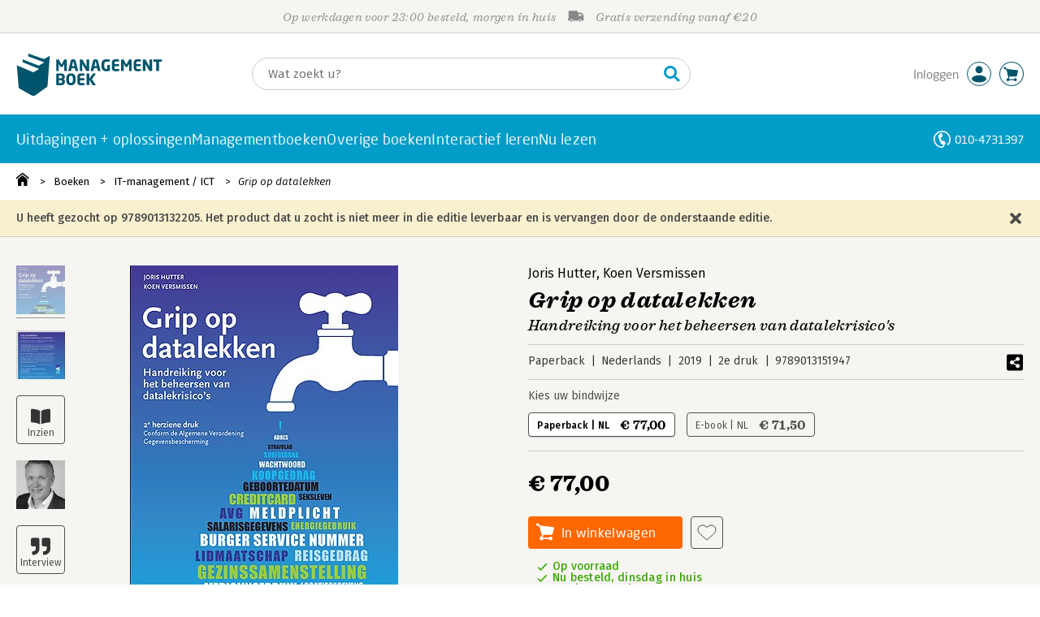

--- FILE ---
content_type: text/html;charset=UTF-8
request_url: https://www.managementboek.nl/boek/9789013132205/grip_op_datalekken?tag=9789013132205,menl
body_size: 27617
content:
<!DOCTYPE html>
<html lang="nl">
		<head prefix="og: http://ogp.me/ns#">
			<meta charset="utf-8" />
									<meta name="viewport" content="width=device-width">
			         <meta name="google-site-verification" content="H1GiYedORa3L1oiZMIB3E97h2ZfbO7vT1pEf-FtMiAs" />

						<link rel="dns-prefetch preconnect" href="https://i.mgtbk.nl/platform/m4-managementboek-00082430" />
			<link rel="dns-prefetch preconnect" href="https://managementboek.matomo.cloud" />
			<link rel="dns-prefetch" href="https://www.datadoghq-browser-agent.com" />
			<link rel="dns-prefetch" href="https://www.googletagmanager.com" />
			<link rel="dns-prefetch" href="https://browser-intake-datadoghq.eu" />

						<link fetchpriority="high" rel="preload"    href="https://i.mgtbk.nl/platform/m4-managementboek-00082430/dist/fonts/fonts.css" crossorigin as="style"/>
			<link fetchpriority="high" rel="stylesheet" href="https://i.mgtbk.nl/platform/m4-managementboek-00082430/dist/fonts/fonts.css" crossorigin/>

						<link rel="preload" as="style"  href="https://i.mgtbk.nl/platform/m4-managementboek-00082430/dist/css/managementboek.css"/>
			<link rel="preload" as="style"  href="https://i.mgtbk.nl/platform/m4-managementboek-00082430/dist/css/pages/boeken_info.css"/>
			<link fetchpriority="high" rel="stylesheet" href="https://i.mgtbk.nl/platform/m4-managementboek-00082430/dist/css/managementboek.css" />
			<link fetchpriority="high" rel="stylesheet" href="https://i.mgtbk.nl/platform/m4-managementboek-00082430/dist/css/pages/boeken_info.css" />

						<script nonce="d7afeba0555f7918" >const shallowCopy=function(original){if("object"!=typeof original)return;let rv={};for(let k in original)if("function"!=typeof original[k])try{rv[k]=JSON.parse(JSON.stringify(original[k]))}finally{}return rv};window.onerror=function(message,source,lineno,column,error){try{if("string"==typeof message&&message.match(/Object Not Found Matching Id:\d+, MethodName:update/))return!0;const report={error:{message:message,source:source,lineno:lineno,column:column},session:null,navigator:shallowCopy(window.navigator),location:shallowCopy(window.location),screen:{resolution:{w:window.innerWidth,h:window.innerHeight,dpr:window.devicePixelRatio},offset:{x:window.scrollX,y:window.scrollY}},stack:error?error.stack:void 0,raw_error:shallowCopy(error)};report.location.referrer=document.referrer,error&&error.reason&&(report.raw_error.reason=shallowCopy(error.reason)),error&&!error.stack&&error.reason&&error.reason.stack&&(report.stack=error.reason.stack,delete report.raw_error.reason.stack),void 0!==report.raw_error&&delete report.raw_error.stack;const navigatorArrays={plugins:1,mimeTypes:1};for(const v in navigatorArrays)if(window.navigator[v]){report.navigator[v]=[];for(const element of window.navigator[v])report.navigator[v].push(shallowCopy(element))}if(report.navigator.connection=shallowCopy(window.navigator.connection),window.localStorage&&window.localStorage.getItem)try{const header=window.localStorage.getItem("header");header&&"undefined"!==header&&(report.header=JSON.parse(header))}catch(e){window.localStorage.removeItem("header")}const r=new XMLHttpRequest;r.open("POST","/api/an-error-occurred",!0),r.onreadystatechange=function(){4==r.readyState&&200!=r.status&&console.error(r)},r.send(JSON.stringify(report))}catch(metaError){console.error(metaError)}},window.onunhandledrejection=function(e){return window.onerror(String(e.reason||"unhandled promise rejection"))};</script>
			<script nonce="d7afeba0555f7918" >window._initialHeader&&null!=window._initialHeader||(window._initialHeader=null);</script>
			<script nonce="d7afeba0555f7918"  data-_skin_tag="G-Z83HGREVDY" data-_csrf="LUykNwqDSwYnsvEii90U ELC3mEigJu6Ee1f16wAy" data-_do_not_track="">!function(){try{let _tags=document.getElementsByTagName("script");for(const me of _tags)if(null!==me.dataset)for(let k in me.dataset)try{if(window[k]=me.dataset[k],"_canonical"==k){if(-1!=location.href.indexOf("viewkey"))continue;let currentSearch="";try{currentSearch=location.search||""}catch(searchError){console.error("Error accessing location.search:",searchError)}if(""!=location.hash&&"#"!=location.hash){let eltid="";try{eltid=location.hash.substr(1)}catch(hashError){console.error("Error processing location.hash:",hashError)}try{history.replaceState("","",me.dataset[k]+currentSearch+location.hash)}catch(stateError){console.error("Error in history.replaceState:",stateError)}window.setTimeout(function(){try{let elt=document.getElementById(eltid);null!=elt&&elt.scrollIntoView()}catch(scrollError){console.error("Error in scrollIntoView:",scrollError)}},120)}else try{history.replaceState("","",me.dataset[k]+currentSearch)}catch(stateError){console.error("Error in history.replaceState:",stateError)}}}catch(datasetError){console.error("Error processing dataset item:",datasetError)}}catch(error){console.error("Error in data-as-globals.js:",error)}}();</script>

			
			<meta name="apple-mobile-web-app-status-bar-style" content="black" />
			<meta name="theme-color" content="#019dc8" />

							
									
		
	

	<link rel="preload" as="image" fetchpriority="high" href="https://i.mgtbk.nl/boeken/9789013151947-460x480.jpg?_=2e1e8742_1" imagesrcset="https://i.mgtbk.nl/boeken/9789013151947-460x480.jpg?_=2e1e8742_1 460w, https://i.mgtbk.nl/boeken/9789013151947-690x720.jpg?_=2e1e8742_1 690w, https://i.mgtbk.nl/boeken/9789013151947-920x960.jpg?_=2e1e8742_1 920w" imagesizes="(max-width: 800px) 150px, 460px"/>

	<link rel="preload" as="script" href="https://i.mgtbk.nl/platform/m4-managementboek-00082430/dist/js/index.js" crossorigin/>
	<link rel="preload" as="script" href="https://i.mgtbk.nl/platform/m4-managementboek-00082430/dist/js/js-fill-auteurinfo.js" crossorigin/>

	<meta name="description" content="Deze volledig vernieuwde editie biedt actuele en praktische handvatten om datalekken te voorkomen en af te handelen. Zo kunt u direct aan de slag. - Managementboek.nl - Onze prijs: 77,-"/>
	<title>Grip op datalekken door Joris Hutter en Koen Versmissen - Managementboek.nl</title>
	<link rel="canonical" href="https://www.managementboek.nl/boek/9789013151947/grip-op-datalekken-joris-hutter"/>
	<script type="module" src="https://i.mgtbk.nl/platform/m4-managementboek-00082430/dist/js/js-fill-auteurinfo.js"></script>
	<script nonce="d7afeba0555f7918"  data-_ean="9789013151947" data-_csrf="LUykNwqDSwYnsvEii90U ELC3mEigJu6Ee1f16wAy" data-_canonical="/boek/9789013151947/grip-op-datalekken-joris-hutter">!function(){try{let _tags=document.getElementsByTagName("script");for(const me of _tags)if(null!==me.dataset)for(let k in me.dataset)try{if(window[k]=me.dataset[k],"_canonical"==k){if(-1!=location.href.indexOf("viewkey"))continue;let currentSearch="";try{currentSearch=location.search||""}catch(searchError){console.error("Error accessing location.search:",searchError)}if(""!=location.hash&&"#"!=location.hash){let eltid="";try{eltid=location.hash.substr(1)}catch(hashError){console.error("Error processing location.hash:",hashError)}try{history.replaceState("","",me.dataset[k]+currentSearch+location.hash)}catch(stateError){console.error("Error in history.replaceState:",stateError)}window.setTimeout(function(){try{let elt=document.getElementById(eltid);null!=elt&&elt.scrollIntoView()}catch(scrollError){console.error("Error in scrollIntoView:",scrollError)}},120)}else try{history.replaceState("","",me.dataset[k]+currentSearch)}catch(stateError){console.error("Error in history.replaceState:",stateError)}}}catch(datasetError){console.error("Error processing dataset item:",datasetError)}}catch(error){console.error("Error in data-as-globals.js:",error)}}();</script>

			<meta property="og:url" content="https://www.managementboek.nl/boek/9789013151947/grip-op-datalekken-joris-hutter" />
		<meta property="og:title" content="Grip op datalekken door Joris Hutter en Koen Versmissen - Managementboek.nl" />
		<meta name="image" property="og:image" content="https://i.mgtbk.nl/boeken/9789013151947-460x480.jpg?_=2e1e8742_1" />
		<meta name="description" property="og:description" content="Deze volledig vernieuwde editie biedt actuele en praktische handvatten om datalekken te voorkomen en af te handelen. Zo kunt u direct aan de slag. - Onze prijs: 77,-">
		<meta property="og:type" content="book">
		<meta property="book:isbn" content="9789013151947">
		<meta property="book:author" content="Joris Hutter">
		<meta property="book:release_date" content="2019-07-19">

		<meta name="twitter:card" content="summary_large_image">
		<meta name="twitter:title" content="Grip op datalekken door Joris Hutter en Koen Versmissen - Managementboek.nl">
		<meta name="twitter:site" content="@Mgtboeknl">
		<meta name="twitter:description" content="Deze volledig vernieuwde editie biedt actuele en praktische handvatten om datalekken te voorkomen en af te handelen. Zo kunt u direct aan de slag. - Managementboek.nl - Onze prijs: 77,-">
		<meta name="twitter:image" content="https://i.mgtbk.nl/boeken/9789013151947460x480.jpg?_=2e1e8742_1">
	
						<link rel="preload" as="script" href="https://i.mgtbk.nl/platform/m4-managementboek-00082430/dist/js/index.js" crossorigin/>
			<link rel="preload" as="script" href="https://i.mgtbk.nl/platform/m4-managementboek-00082430/dist/js/components/poppro.js" crossorigin/>
			<link rel="preload" as="font"   href="https://i.mgtbk.nl/platform/m4-managementboek-00082430/dist/fonts/Fonts/1583922e-a9fc-4dfd-8ae0-2e7464c5bf18.woff2" type="font/woff2" crossorigin/>
			<link rel="preload" as="font"   href="https://i.mgtbk.nl/platform/m4-managementboek-00082430/dist/fonts/Fonts/251538e1-5992-4c57-bda5-983f476dd83f.woff2" type="font/woff2" crossorigin/>
			<link rel="preload" as="font"   href="https://i.mgtbk.nl/platform/m4-managementboek-00082430/dist/fonts/Fonts/36f9521b-d783-4f2c-903c-579ea6fc6764.woff2" type="font/woff2" crossorigin/>
			<link rel="preload" as="font"   href="https://i.mgtbk.nl/platform/m4-managementboek-00082430/dist/fonts/Fonts/504ac6f4-715e-4ccd-a826-d27da07f7274.woff2" type="font/woff2" crossorigin/>
			<link rel="preload" as="font"   href="https://i.mgtbk.nl/platform/m4-managementboek-00082430/dist/fonts/Fonts/7e0f565d-43d4-40ba-a83f-a9ab562fced1.woff2" type="font/woff2" crossorigin/>
			<link rel="preload" as="font"   href="https://i.mgtbk.nl/platform/m4-managementboek-00082430/dist/fonts/Fonts/a53085dd-4493-4430-8349-fd63d6f3e5bc.woff2" type="font/woff2" crossorigin/>
			<link rel="preload" as="font"   href="https://i.mgtbk.nl/platform/m4-managementboek-00082430/dist/fonts/Fonts/e0bd859d-12b1-41c1-9b67-003688d01609.woff2" type="font/woff2" crossorigin/>
			<link rel="preload" as="font"   href="https://i.mgtbk.nl/platform/m4-managementboek-00082430/dist/fonts/Firava.woff2" type="font/woff2" crossorigin/>
			<link rel="preload" as="font"   href="https://i.mgtbk.nl/platform/m4-managementboek-00082430/dist/fonts/FiravaItalic.woff2" type="font/woff2" crossorigin/>

			<link rel="modulepreload" href="https://i.mgtbk.nl/platform/m4-managementboek-00082430/dist/js/index.js">
			<link rel="modulepreload" href="https://i.mgtbk.nl/platform/m4-managementboek-00082430/dist/js/cookie.js">
			<link rel="modulepreload" href="https://i.mgtbk.nl/platform/m4-managementboek-00082430/dist/js/helpers.js">
			<link rel="modulepreload" href="https://i.mgtbk.nl/platform/m4-managementboek-00082430/dist/js/cart.js">
			<link rel="modulepreload" href="https://i.mgtbk.nl/platform/m4-managementboek-00082430/dist/js/post.js">
			<link rel="modulepreload" href="https://i.mgtbk.nl/platform/m4-managementboek-00082430/dist/js/hover.js">
			<link rel="modulepreload" href="https://i.mgtbk.nl/platform/m4-managementboek-00082430/dist/js/auteur_info.js">
			<link rel="modulepreload" href="https://i.mgtbk.nl/platform/m4-managementboek-00082430/dist/js/formfields.js">
			<link rel="modulepreload" href="https://i.mgtbk.nl/platform/m4-managementboek-00082430/dist/js/haring.js">
			<link rel="modulepreload" href="https://i.mgtbk.nl/platform/m4-managementboek-00082430/dist/js/datadog.js">
			<link rel="modulepreload" href="https://i.mgtbk.nl/platform/m4-managementboek-00082430/dist/js/naveen.js">
			<link rel="modulepreload" href="https://i.mgtbk.nl/platform/m4-managementboek-00082430/dist/js/icarus.js">
			<link rel="modulepreload" href="https://i.mgtbk.nl/platform/m4-managementboek-00082430/dist/js/roger.js">
			<link rel="modulepreload" href="https://i.mgtbk.nl/platform/m4-managementboek-00082430/dist/js/inkijkexemplaar.js">
			<link rel="modulepreload" href="https://i.mgtbk.nl/platform/m4-managementboek-00082430/dist/js/boekdetails.js">
			<link rel="modulepreload" href="https://i.mgtbk.nl/platform/m4-managementboek-00082430/dist/js/ajax-data.js">
			<link rel="modulepreload" href="https://i.mgtbk.nl/platform/m4-managementboek-00082430/dist/js/images.js">
			<link rel="modulepreload" href="https://i.mgtbk.nl/platform/m4-managementboek-00082430/dist/js/mainmenu.js">
			<link rel="modulepreload" href="https://i.mgtbk.nl/platform/m4-managementboek-00082430/dist/js/mobile-panels.js">
			<link rel="modulepreload" href="https://i.mgtbk.nl/platform/m4-managementboek-00082430/dist/js/notifications.js">
			<link rel="modulepreload" href="https://i.mgtbk.nl/platform/m4-managementboek-00082430/dist/js/search-overlay.js">
			<link rel="modulepreload" href="https://i.mgtbk.nl/platform/m4-managementboek-00082430/dist/js/tom.js">
			<link rel="modulepreload" href="https://i.mgtbk.nl/platform/m4-managementboek-00082430/dist/js/joe.js">
			<link rel="modulepreload" href="https://i.mgtbk.nl/platform/m4-managementboek-00082430/dist/js/verlanglijst.js">
			<link rel="modulepreload" href="https://i.mgtbk.nl/platform/m4-managementboek-00082430/dist/js/login.js">
			<link rel="modulepreload" href="https://i.mgtbk.nl/platform/m4-managementboek-00082430/dist/js/accountmenu.js">
			<link rel="modulepreload" href="https://i.mgtbk.nl/platform/m4-managementboek-00082430/dist/js/subscribe.js">
			<link rel="modulepreload" href="https://i.mgtbk.nl/platform/m4-managementboek-00082430/dist/js/blog.js">
			<link rel="modulepreload" href="https://i.mgtbk.nl/platform/m4-managementboek-00082430/dist/js/janhendrik.js">


						<script fetchpriority="high" type="module" src="https://i.mgtbk.nl/platform/m4-managementboek-00082430/dist/js/index.js"></script>
			<script defer="defer" src="https://i.mgtbk.nl/platform/m4-managementboek-00082430/dist/js/components/poppro.js"></script>
			<script defer="defer" src="https://i.mgtbk.nl/platform/m4-managementboek-00082430/dist/js/swiped-loader.js"></script>


										<script async src="https://i.mgtbk.nl/platform/m4-managementboek-00082430/dist/js/mtm.js"></script>
					</head>

		<body class="niet-herkend -skin-managementboek loading boeken_info  niet-eprocurement" data-bodyclass="">
			<script nonce="d7afeba0555f7918" >const mediaMatches=window.matchMedia("(max-width: 800px)");mediaMatches.matches&&document.body.classList.add("-mobile-width"),mediaMatches.addEventListener("change",function(d){d.matches?document.body.classList.add("-mobile-width"):document.body.classList.remove("-mobile-width","-mobile-panel-open","-blur-for-panel")});const searchPanelMatches=window.matchMedia("(max-width: 1024px)");function moveFilterNodeTo(to){const ndTo=document.querySelector(to);if(null!==ndTo){const nd=document.querySelector("#mobile-filteren");null!==nd&&ndTo.appendChild(nd)}}searchPanelMatches.matches&&(document.body.classList.add("-mobile-searchpanel"),document.addEventListener("DOMContentLoaded",function(){moveFilterNodeTo("#panels")})),searchPanelMatches.addEventListener("change",function(d){const sorteerknop=document.querySelector("#sorteerknop");null!==sorteerknop&&(sorteerknop.classList.toggle("-panel-disabled",!d.matches),d.matches?(document.body.classList.add("-mobile-searchpanel"),moveFilterNodeTo("#panels")):(document.body.classList.remove("-mobile-searchpanel"),moveFilterNodeTo("#zoeken-kolommen")))}),document.addEventListener("DOMContentLoaded",function(){const sorteerknop=document.querySelector("#sorteerknop");null!==sorteerknop&&sorteerknop.classList.toggle("-panel-disabled",!searchPanelMatches.matches)});</script>

			<div id="page">
									

<header class="page-header ">

		<svg xmlns="http://www.w3.org/2000/svg" xmlns:xlink="http://www.w3.org/1999/xlink"><symbol viewBox="0 0 448 512" id="arrow-left" xmlns="http://www.w3.org/2000/svg"><path d="m229.9 473.899 19.799-19.799c4.686-4.686 4.686-12.284 0-16.971L94.569 282H436c6.627 0 12-5.373 12-12v-28c0-6.627-5.373-12-12-12H94.569l155.13-155.13c4.686-4.686 4.686-12.284 0-16.971L229.9 38.101c-4.686-4.686-12.284-4.686-16.971 0L3.515 247.515c-4.686 4.686-4.686 12.284 0 16.971L212.929 473.9c4.686 4.686 12.284 4.686 16.971-.001"/></symbol><symbol viewBox="0 0 14 14" id="arrow-right"><path d="m5.953 1.09.694-.693a.747.747 0 0 1 1.06 0l6.074 6.072a.747.747 0 0 1 0 1.06l-6.075 6.074a.747.747 0 0 1-1.06 0l-.693-.694a.75.75 0 0 1 .013-1.072L9.73 8.25H.75A.75.75 0 0 1 0 7.5v-1c0-.416.334-.75.75-.75h8.981L5.966 2.163a.745.745 0 0 1-.013-1.072z"/></symbol><symbol viewBox="0 0 30 30" id="avatar" xmlns="http://www.w3.org/2000/svg"><g fill="none" fill-rule="evenodd"><circle cx="15" cy="15" r="14.5" fill="#FFF" stroke="#00556c"/><path fill="#00556c" d="M18.158 13.032q1.263-1.279 1.263-3.225t-1.263-3.224Q16.895 5.303 15 5.25q-1.895.054-3.158 1.333t-1.263 3.224 1.263 3.225T15 14.312c1.895 0 2.316-.427 3.158-1.28m3.21 11.135Q18.842 25.447 15 25.5q-3.843-.054-6.369-1.333c-1.587-.803-2.448-1.799-2.602-2.98-.028-.037-.018-.072-.015-.109-.003-.037-.013-.072-.014-.109.183-1.182 1.044-2.176 2.631-2.98q2.526-1.28 6.369-1.333 3.842.054 6.369 1.333c1.587.804 2.447 1.798 2.601 2.98.029.037.019.072.016.11.003.036.013.07.014.108-.184 1.181-1.044 2.177-2.631 2.98z"/></g></symbol><symbol viewBox="0 0 18 18" id="avatar-check" xmlns="http://www.w3.org/2000/svg"><g fill="none" fill-rule="evenodd"><path fill="#00556c" stroke="#FFF" d="M17 8.75a8.25 8.25 0 1 1-16.5 0 8.25 8.25 0 0 1 16.5 0z"/><path fill="#FFF" d="m7.854 12.854 5.75-5.75a.5.5 0 0 0 0-.708l-.708-.707a.5.5 0 0 0-.707 0L7.5 10.38 5.31 8.19a.5.5 0 0 0-.706 0l-.708.707a.5.5 0 0 0 0 .708l3.25 3.25a.5.5 0 0 0 .708 0z"/></g></symbol><symbol viewBox="0 0 30 30" id="avatar-hover" xmlns="http://www.w3.org/2000/svg"><g fill="none" fill-rule="evenodd"><circle cx="15" cy="15" r="14.5" fill="#00556c" stroke="#00556c"/><path fill="#FFF" d="M18.158 13.032q1.263-1.279 1.263-3.225t-1.263-3.224Q16.895 5.303 15 5.25q-1.895.054-3.158 1.333t-1.263 3.224 1.263 3.225T15 14.312c1.895 0 2.316-.427 3.158-1.28m3.21 11.135Q18.842 25.447 15 25.5q-3.843-.054-6.369-1.333c-1.587-.803-2.448-1.799-2.602-2.98-.028-.037-.018-.072-.015-.109-.003-.037-.013-.072-.014-.109.183-1.182 1.044-2.176 2.631-2.98q2.526-1.28 6.369-1.333 3.842.054 6.369 1.333c1.587.804 2.447 1.798 2.601 2.98.029.037.019.072.016.11.003.036.013.07.014.108-.184 1.181-1.044 2.177-2.631 2.98z"/></g></symbol><symbol fill="#00556C" viewBox="0 0 58 74" id="boek" xmlns="http://www.w3.org/2000/svg"><path d="M52.5 58.6 32.2 73.2c-1.2.8-4 1.3-6.5 0L4.3 61.1c-.8-.4-1.2-1.3-1.3-2.4L0 20.6l29.1 12.2 9.8-5.9-28.6-11.7-.3-5.1 28.4 11 9.6-5.8L20.1 5 20 0l27.7 9.6 10-5.8-4 52.4q-.15 1.5-1.2 2.4"/></symbol><symbol viewBox="0 0 30 30" id="cart-hover" xmlns="http://www.w3.org/2000/svg"><g fill="none" fill-rule="evenodd"><circle cx="15" cy="15" r="14.5" fill="#00556c" stroke="#00556c"/><path fill="#FFF" d="M20.601 18.283c.56 0 1.01-.46 1.01-1.026L23 11.463c0-.567-.452-1.026-1.01-1.026L9.781 9.026q-.106 0-.207.02L8.115 8.013c.009-.058.018-.114.018-.174 0-.739-.59-1.338-1.317-1.338S5.5 7.099 5.5 7.838s.59 1.338 1.316 1.338c.145 0 .281-.03.412-.074l1.586 1.125 1.692 7.03c0 .423.252.784.61.942l-.624 2.106a1.834 1.834 0 0 0-1.717 1.842c0 1.022.816 1.853 1.822 1.853a1.82 1.82 0 0 0 1.704-1.211h5.606A1.82 1.82 0 0 0 19.609 24c1.007 0 1.824-.83 1.824-1.853s-.817-1.852-1.824-1.852a1.82 1.82 0 0 0-1.653 1.082h-5.705a1.8 1.8 0 0 0-.448-.61l.738-2.484z"/></g></symbol><symbol viewBox="0 0 35 35" id="cart-neutral" xmlns="http://www.w3.org/2000/svg"><g fill="none" fill-rule="evenodd" transform="matrix(1.16673 0 0 1.16661 0 .002)"><circle cx="15" cy="15" r="14.5" fill="#fff" stroke="#00556c"/><path fill="#00556c" d="M20.601 18.283c.56 0 1.01-.46 1.01-1.026L23 11.463c0-.567-.452-1.026-1.01-1.026L9.781 9.026q-.106 0-.207.02L8.115 8.013c.009-.058.018-.114.018-.174 0-.739-.59-1.338-1.317-1.338S5.5 7.099 5.5 7.838s.59 1.338 1.316 1.338c.145 0 .281-.03.412-.074l1.586 1.125 1.692 7.03c0 .423.252.784.61.942l-.624 2.106a1.834 1.834 0 0 0-1.717 1.842c0 1.022.816 1.853 1.822 1.853a1.82 1.82 0 0 0 1.704-1.211h5.606A1.82 1.82 0 0 0 19.609 24c1.007 0 1.824-.83 1.824-1.853s-.817-1.852-1.824-1.852a1.82 1.82 0 0 0-1.653 1.082h-5.705a1.8 1.8 0 0 0-.448-.61l.738-2.484z"/></g></symbol><symbol viewBox="0 0 448 512" id="check-square" xmlns="http://www.w3.org/2000/svg"><path d="M400 480H48c-26.51 0-48-21.49-48-48V80c0-26.51 21.49-48 48-48h352c26.51 0 48 21.49 48 48v352c0 26.51-21.49 48-48 48m-204.686-98.059 184-184c6.248-6.248 6.248-16.379 0-22.627l-22.627-22.627c-6.248-6.248-16.379-6.249-22.628 0L184 302.745l-70.059-70.059c-6.248-6.248-16.379-6.248-22.628 0l-22.627 22.627c-6.248 6.248-6.248 16.379 0 22.627l104 104c6.249 6.25 16.379 6.25 22.628.001"/></symbol><symbol viewBox="0 0 256 512" id="chevron-right" xmlns="http://www.w3.org/2000/svg"><path d="M24.707 38.101 4.908 57.899c-4.686 4.686-4.686 12.284 0 16.971L185.607 256 4.908 437.13c-4.686 4.686-4.686 12.284 0 16.971L24.707 473.9c4.686 4.686 12.284 4.686 16.971 0l209.414-209.414c4.686-4.686 4.686-12.284 0-16.971L41.678 38.101c-4.687-4.687-12.285-4.687-16.971 0"/></symbol><symbol viewBox="0 0 320 512" id="cross-regular" xmlns="http://www.w3.org/2000/svg"><path d="m207.6 256 107.72-107.72c6.23-6.23 6.23-16.34 0-22.58l-25.03-25.03c-6.23-6.23-16.34-6.23-22.58 0L160 208.4 52.28 100.68c-6.23-6.23-16.34-6.23-22.58 0L4.68 125.7c-6.23 6.23-6.23 16.34 0 22.58L112.4 256 4.68 363.72c-6.23 6.23-6.23 16.34 0 22.58l25.03 25.03c6.23 6.23 16.34 6.23 22.58 0L160 303.6l107.72 107.72c6.23 6.23 16.34 6.23 22.58 0l25.03-25.03c6.23-6.23 6.23-16.34 0-22.58z"/></symbol><symbol viewBox="0 0 19 13" id="delivery-truck" xmlns="http://www.w3.org/2000/svg"><path d="M4.18 10.64a1.14 1.14 0 1 0 0 2.281 1.14 1.14 0 0 0 0-2.28"/><path d="M12.503 4.18c0-.21.17-.38.38-.38h1.483c.097 0 .191.037.261.105l1.54 1.466c.116.11.189.19.189.33 0 .21-.17.38-.38.38h-3.093a.38.38 0 0 1-.38-.38zm5.526.703-2.28-2.37a.76.76 0 0 0-.548-.233h-3.8v-.76A1.52 1.52 0 0 0 9.88 0h-7.6C1.44 0 .76.68.76 1.52v7.6a.76.76 0 0 0-.76.76v1.14c0 .42.34.76.76.76h1.52c0-1.047.853-1.9 1.9-1.9 1.048 0 1.9.853 1.9 1.9h6.081c0-1.047.852-1.9 1.9-1.9s1.9.853 1.9 1.9h1.52c.42 0 .76-.34.76-.76V5.412a.76.76 0 0 0-.212-.528z"/><path d="M14.061 10.64a1.14 1.14 0 1 0 0 2.281 1.14 1.14 0 0 0 0-2.28"/></symbol><symbol viewBox="0 0 16 16" id="home" xmlns="http://www.w3.org/2000/svg"><path d="M15.506 6.128c-.003.083 0 .167 0 .25h.009c-.008.151.002.307-.03.453-.092.399-.439.636-.854.597-.378-.034-.676-.351-.686-.768-.004-.167-.069-.262-.19-.359q-2.716-2.153-5.428-4.31c-.404-.322-.744-.323-1.148-.002a2249 2249 0 0 1-5.454 4.33c-.111.088-.163.174-.166.322-.006.426-.301.753-.684.788-.417.04-.788-.193-.849-.597-.046-.31-.021-.634.003-.95.015-.193.154-.337.306-.458A2765 2765 0 0 1 6.637.42c.711-.564 1.525-.558 2.242.008l6.287 4.994a.83.83 0 0 1 .34.706M1.98 15.379V8.44l.001-.024v-.348a.95.95 0 0 1 .378-.799q2.4-1.959 4.796-3.921c.435-.356.756-.357 1.188-.003q2.4 1.971 4.808 3.93c.25.205.37.45.37.772q-.002 1.767-.002 3.532v3.801a.62.62 0 0 1-.62.62H9.275v-5.074H6.24V16H2.602a.62.62 0 0 1-.62-.62z"/></symbol><symbol viewBox="0 0 384 512" id="light-arrow-to-bottom" xmlns="http://www.w3.org/2000/svg"><!--! Font Awesome Pro 6.4.0 by @fontawesome - https://fontawesome.com License - https://fontawesome.com/license (Commercial License) Copyright 2023 Fonticons, Inc.--><path d="M16 480c-8.8 0-16-7.2-16-16s7.2-16 16-16h352c8.8 0 16 7.2 16 16s-7.2 16-16 16zm187.3-100.7c-6.2 6.2-16.4 6.2-22.6 0l-128-128c-6.2-6.2-6.2-16.4 0-22.6s16.4-6.2 22.6 0L176 329.4V48c0-8.8 7.2-16 16-16s16 7.2 16 16v281.4l100.7-100.7c6.2-6.2 16.4-6.2 22.6 0s6.2 16.4 0 22.6z"/></symbol><symbol fill="#00556C" viewBox="0 0 254 73.998" id="logo" xmlns="http://www.w3.org/2000/svg"><path d="M87 30.6h-3.6c-.2 0-.4-.2-.4-.5V18.6c0-.2-.1-.2-.1-.2-.1 0-.1.1-.2.2l-2.5 4.5c-.2.3-.5.5-.8.5H77c-.4 0-.6-.1-.8-.5l-2.5-4.5c-.1-.1-.1-.2-.2-.2s-.1 0-.1.2v11.5c0 .3-.2.5-.4.5h-3.6c-.2 0-.5-.1-.5-.4V11.1c0-.6.4-.9 1-.9h2.6c.6 0 1 .3 1.2.7l4.2 7.8c.1.2.2.4.3.4s.2-.1.3-.4l4.2-7.8c.2-.5.6-.7 1.2-.7h2.6c.6 0 1 .4 1 1v19.1c-.1.2-.3.3-.5.3m20.1 0h-3.9c-.3 0-.5-.2-.6-.5l-1-4.5H96l-1 4.5c-.1.3-.3.5-.6.5h-3.9c-.3 0-.5-.2-.5-.4v-.1l4.1-17c.6-2.6 2.7-3.1 4.6-3.1s3.9.4 4.5 3.1l4.1 17v.1c.3.3.1.4-.2.4m-7.9-16.3c-.1-.3-.1-.4-.4-.4-.2 0-.3.1-.4.4l-1.7 7.6h4.1zm26.2 16.3h-2.7c-.6 0-1-.1-1.4-.9L115 18.9c-.1-.2-.2-.2-.2-.2-.1 0-.1.1-.1.2V30c0 .3-.2.5-.6.5h-3.3c-.3 0-.6-.2-.6-.5V11.2c0-.6.5-1 1-1h2.8c.6 0 .8.3 1.2.9l6.5 11.3c.1.2.1.2.2.2s.1-.1.1-.2V10.7c0-.3.2-.5.6-.5h3.3c.3 0 .6.2.6.5v18.9c0 .6-.5 1-1.1 1m20.8 0h-3.9c-.3 0-.5-.2-.6-.5l-1-4.5h-5.6l-1 4.5c-.1.3-.3.5-.6.5h-3.9c-.3 0-.5-.2-.5-.4v-.1l4.1-17c.6-2.6 2.7-3.1 4.6-3.1s3.9.4 4.5 3.1l4.1 17v.1c.2.3 0 .4-.2.4m-7.9-16.3c-.1-.3-.1-.4-.4-.4-.2 0-.3.1-.4.4l-1.7 7.6h4.1zm24.2 0q-.15 0 0 0c-1.4-.1-3.5-.2-5.8-.2-2.2 0-3.6 1.1-3.6 4.7v3.4c0 3.8 1.7 4.7 3.1 4.7.8 0 1.5 0 2.1-.1v-6.3c0-.3.2-.5.5-.5h3.5c.3 0 .6.2.6.5v9.2c0 .4-.1.5-.6.6-1.5.3-3.4.6-6.2.6-3.1 0-7.9-1.8-7.9-8.7v-3.4c0-7 4.4-8.8 8.4-8.8 2.8 0 4.7.4 5.8.6.3.1.5.2.5.4v2.9c0 .3-.2.4-.4.4m16 16.2c-1 .1-2.4.4-5.3.4-3.6 0-6.7-.9-6.7-5.9v-9.1c0-5 3.2-5.9 6.7-5.9 3 0 4.4.2 5.3.4.4.1.6.2.6.5v2.6c0 .3-.2.5-.6.5H173c-1.3 0-1.8.4-1.8 1.9v2.5h7.1c.3 0 .6.2.6.6v2.6c0 .3-.2.5-.6.5h-7.1V25c0 1.4.5 1.9 1.8 1.9h5.6c.3 0 .6.2.6.5V30c-.1.3-.3.5-.7.5m22.2.1h-3.6c-.2 0-.4-.2-.4-.5V18.6c0-.2-.1-.2-.1-.2-.1 0-.1.1-.2.2l-2.5 4.5c-.2.3-.5.5-.8.5h-2.2c-.4 0-.6-.1-.8-.5l-2.5-4.5c-.1-.1-.1-.2-.2-.2s-.1 0-.1.2v11.5c0 .3-.2.5-.4.5H183c-.2 0-.5-.1-.5-.4V11.1c0-.6.4-.9 1-.9h2.6c.6 0 1 .3 1.2.7l4.2 7.8c.1.2.2.4.3.4s.2-.1.3-.4l4.2-7.8c.2-.5.6-.7 1.2-.7h2.6c.6 0 1 .4 1 1v19.1c.1.2-.1.3-.4.3m16-.1c-1 .1-2.4.4-5.3.4-3.6 0-6.7-.9-6.7-5.9v-9.1c0-5 3.2-5.9 6.7-5.9 3 0 4.4.2 5.3.4.4.1.6.2.6.5v2.6c0 .3-.2.5-.6.5h-5.6c-1.3 0-1.8.4-1.8 1.9v2.5h7.1c.3 0 .6.2.6.6v2.6c0 .3-.2.5-.6.5h-7.1V25c0 1.4.5 1.9 1.8 1.9h5.6c.3 0 .6.2.6.5V30c0 .3-.2.5-.6.5m19.1.1h-2.7c-.6 0-1-.1-1.4-.9l-6.3-10.8c-.1-.2-.2-.2-.2-.2-.1 0-.1.1-.1.2V30c0 .3-.2.5-.6.5h-3.3c-.3 0-.6-.2-.6-.5V11.2c0-.6.5-1 1-1h2.8c.6 0 .8.3 1.2.9l6.5 11.3c.1.2.1.2.2.2s.1-.1.1-.2V10.7c0-.3.2-.5.6-.5h3.3c.3 0 .6.2.6.5v18.9c0 .6-.5 1-1.1 1m17.6-16.5H249v16c0 .3-.2.5-.6.5h-3.6c-.3 0-.6-.2-.6-.5v-16h-4.5c-.3 0-.6-.2-.6-.5v-2.8c0-.3.2-.5.6-.5h13.7c.3 0 .6.2.6.5v2.8c0 .3-.3.5-.6.5m-178 41.5c-1.8 0-4-.1-5-.3-1.1-.2-1.5-.5-1.5-1.8V36.8c0-1.2.4-1.6 1.5-1.8.9-.1 3.2-.3 4.9-.3 5.2 0 8.7 1.4 8.7 5.7v.5c0 1.8-.9 3.3-2.3 4 1.5.7 2.5 2.2 2.5 4.1v.4c-.1 4.9-4.1 6.2-8.8 6.2m4-14.9c0-1.5-1-2.2-3.8-2.2h-2.1v4.8h3.1c2.2 0 2.8-1 2.8-2.2zm.1 8.4c0-1.3-.7-2.4-2.9-2.4h-3.1v5.1h2.3c2.8 0 3.7-.9 3.7-2.4zm15.2 6.5c-4.5 0-8.2-2.4-8.2-8.8v-3.3c0-6.4 3.6-8.8 8.2-8.8 4.5 0 8.2 2.4 8.2 8.8v3.3c-.1 6.4-3.7 8.8-8.2 8.8m3.4-12.1c0-3.3-1.1-4.7-3.4-4.7s-3.4 1.4-3.4 4.7v3.3c0 3.3 1.1 4.7 3.4 4.7s3.4-1.4 3.4-4.7zM118 55.3c-1 .1-2.4.4-5.3.4-3.6 0-6.7-.9-6.7-5.9v-9.1c0-5 3.2-5.9 6.7-5.9 3 0 4.4.2 5.3.4.4.1.6.2.6.5v2.6c0 .3-.2.5-.6.5h-5.6c-1.3 0-1.8.4-1.8 1.9v2.5h7.1c.3 0 .6.2.6.5v2.6c0 .3-.2.5-.6.5h-7.1v2.9c0 1.4.5 1.9 1.8 1.9h5.6c.3 0 .6.2.6.5v2.6q0 .45-.6.6m20.1-19.7-6.6 9.3 6.6 9.9c.1.1.1.2.1.3 0 .2-.1.3-.4.3h-4.7c-.3 0-.5-.2-.6-.4l-5.6-9.1v8.9c0 .3-.2.5-.6.5h-3.6c-.3 0-.6-.2-.6-.5V35.5c0-.3.2-.5.6-.5h3.6c.3 0 .6.2.6.5v8.7l6.1-8.9q.15-.3.6-.3h4.2c.3 0 .4.1.4.3 0 .1 0 .2-.1.3m-85.6 23L32.2 73.2c-1.2.8-4 1.3-6.5 0L4.3 61.1c-.8-.4-1.2-1.3-1.3-2.4L0 20.6l29.1 12.2 9.8-5.9-28.6-11.7-.3-5.1 28.4 11 9.6-5.8L20.1 5 20 0l27.7 9.6 10-5.8-4 52.4q-.15 1.5-1.2 2.4"/></symbol><symbol viewBox="0 0 21 21" id="phone" xmlns="http://www.w3.org/2000/svg"><path fill="#fff" fill-rule="evenodd" d="M10.5 0c2.9 0 5.525 1.177 7.425 3.079A10.5 10.5 0 0 1 21 10.51c0 2.883-1.16 5.494-3.036 7.393-.784.17-1.283-.286-1.017-1.147a8.96 8.96 0 0 0 2.525-6.246 8.96 8.96 0 0 0-2.628-6.35A8.94 8.94 0 0 0 10.5 1.53a8.94 8.94 0 0 0-6.344 2.63 8.96 8.96 0 0 0-2.628 6.35 8.96 8.96 0 0 0 2.628 6.351 8.97 8.97 0 0 0 3.812 2.268 9.4 9.4 0 0 0 2.036.349q.514-.019.901-.203a1.54 1.54 0 0 0 .84-.99c.103-.355.112-.78.012-1.261a12 12 0 0 1-2.22-.348c-2.139-4.469-2.653-5.885-3.885-10.684 1.04-1.433 2.317-2.628 3.994-3.43a9 9 0 0 1 1.515 4.453c-.664.58-1.583 1.036-2.565 1.376l1.655 4.554c.97-.372 1.967-.614 2.849-.598a9 9 0 0 1 1.697 4.386q-.752.194-1.494.263a4 4 0 0 1-.095 1.681c-.13.45-.342.847-.625 1.18-.284.333-.64.602-1.057.797-1.259.593-2.712.32-3.996-.06a10.5 10.5 0 0 1-4.455-2.65A10.49 10.49 0 0 1 0 10.51c0-2.9 1.176-5.529 3.075-7.43A10.46 10.46 0 0 1 10.5 0"/></symbol><symbol viewBox="0 0 30 30" id="social-facebook" xmlns="http://www.w3.org/2000/svg"><rect width="30" height="30" fill="#00556c" rx="4"/><path fill="#FFF" d="M23.003 7.97v14.238c0 .49-.397.883-.882.883h-4.08v-6.195h2.079l.31-2.415h-2.393v-1.544c0-.7.193-1.175 1.197-1.175h1.279V9.6a17 17 0 0 0-1.865-.096c-1.844 0-3.109 1.125-3.109 3.194v1.783h-2.086v2.415h2.086v6.199H7.88a.884.884 0 0 1-.882-.883V7.971c0-.486.397-.883.882-.883h14.238c.49 0 .886.397.886.883z"/></symbol><symbol viewBox="0 0 30 30" id="social-instagram" xmlns="http://www.w3.org/2000/svg"><rect width="30" height="30" fill="#00556c" rx="4"/><path fill="#FFF" d="M15.004 10.983a4.1 4.1 0 0 1 4.105 4.105 4.1 4.1 0 0 1-4.105 4.105 4.1 4.1 0 0 1-4.106-4.105 4.1 4.1 0 0 1 4.106-4.105m0 6.774a2.674 2.674 0 0 0 2.668-2.67 2.67 2.67 0 0 0-2.668-2.668 2.67 2.67 0 0 0-2.67 2.669 2.674 2.674 0 0 0 2.67 2.669m5.23-6.942a.955.955 0 0 1-.957.957.958.958 0 1 1 .957-.957m2.719.972c.075 1.322.075 5.28 0 6.602-.064 1.283-.357 2.419-1.293 3.355-.936.94-2.073 1.233-3.355 1.293-1.322.075-5.284.075-6.606 0-1.283-.064-2.415-.357-3.355-1.293s-1.233-2.072-1.293-3.355c-.075-1.322-.075-5.284 0-6.606.064-1.283.353-2.419 1.293-3.355s2.076-1.229 3.355-1.29c1.322-.075 5.284-.075 6.606 0 1.282.065 2.419.358 3.355 1.294.94.936 1.232 2.072 1.293 3.355m-1.708 8.02c.418-1.05.322-3.554.322-4.72 0-1.164.096-3.665-.322-4.719a2.7 2.7 0 0 0-1.522-1.522c-1.05-.414-3.555-.321-4.72-.321s-3.665-.097-4.72.321a2.7 2.7 0 0 0-1.521 1.522c-.415 1.05-.322 3.555-.322 4.72s-.096 3.666.322 4.72a2.7 2.7 0 0 0 1.522 1.522c1.05.414 3.555.321 4.72.321s3.665.097 4.72-.321a2.7 2.7 0 0 0 1.521-1.522z"/></symbol><symbol viewBox="0 0 30 30" id="social-linkedin" xmlns="http://www.w3.org/2000/svg"><rect width="30" height="30" fill="#00556c" rx="4"/><path fill="#FFF" d="M10.58 21.951H7.26V11.265h3.319zM8.919 9.807c-1.061 0-1.922-.879-1.922-1.94a1.923 1.923 0 0 1 3.844 0c0 1.061-.861 1.94-1.922 1.94m14.084 12.144h-3.315V16.75c0-1.24-.025-2.83-1.725-2.83-1.725 0-1.99 1.348-1.99 2.74v5.292h-3.315V11.265h3.183v1.458h.046c.443-.84 1.526-1.726 3.14-1.726 3.359 0 3.976 2.212 3.976 5.084z"/></symbol><symbol viewBox="0 0 41 41" id="social-twitter" xmlns="http://www.w3.org/2000/svg"><g fill="none" fill-rule="nonzero"><path fill="#00556c" d="M5.857 0A5.863 5.863 0 0 0 0 5.857v29.286A5.863 5.863 0 0 0 5.857 41h29.286A5.863 5.863 0 0 0 41 35.143V5.857A5.863 5.863 0 0 0 35.143 0z"/><path fill="#FFF" d="m33.047 7.688-9.5 10.854 11.175 14.77h-8.75l-6.845-8.96-7.843 8.96H6.937L17.096 21.7 6.379 7.687h8.969l6.195 8.191 7.157-8.19z"/><path fill="#00556c" d="M29.588 30.713 14.038 10.15h-2.59l15.724 20.564h2.407z"/></g></symbol><symbol viewBox="0 0 30 30" id="social-youtube" xmlns="http://www.w3.org/2000/svg"><rect width="30" height="30" fill="#00556c" rx="4"/><path fill="#FFF" d="M24.348 10.378c.408 1.532.408 4.727.408 4.727s0 3.196-.408 4.727a2.42 2.42 0 0 1-1.725 1.709c-1.521.41-7.623.41-7.623.41s-6.102 0-7.623-.41a2.42 2.42 0 0 1-1.725-1.709c-.408-1.531-.408-4.727-.408-4.727s0-3.195.408-4.727a2.45 2.45 0 0 1 1.725-1.736c1.521-.41 7.623-.41 7.623-.41s6.102 0 7.623.41c.84.226 1.5.891 1.725 1.736m-11.344 7.629 5.1-2.902-5.1-2.9z"/></symbol><symbol viewBox="0 0 448 512" id="solid-arrow-left" xmlns="http://www.w3.org/2000/svg"><path d="m257.5 445.1-22.2 22.2c-9.4 9.4-24.6 9.4-33.9 0L7 273c-9.4-9.4-9.4-24.6 0-33.9L201.4 44.7c9.4-9.4 24.6-9.4 33.9 0l22.2 22.2c9.5 9.5 9.3 25-.4 34.3L136.6 216H424c13.3 0 24 10.7 24 24v32c0 13.3-10.7 24-24 24H136.6l120.5 114.8c9.8 9.3 10 24.8.4 34.3"/></symbol><symbol viewBox="0 0 352 512" id="times" xmlns="http://www.w3.org/2000/svg"><path d="m242.72 256 100.07-100.07c12.28-12.28 12.28-32.19 0-44.48l-22.24-22.24c-12.28-12.28-32.19-12.28-44.48 0L176 189.28 75.93 89.21c-12.28-12.28-32.19-12.28-44.48 0L9.21 111.45c-12.28 12.28-12.28 32.19 0 44.48L109.28 256 9.21 356.07c-12.28 12.28-12.28 32.19 0 44.48l22.24 22.24c12.28 12.28 32.2 12.28 44.48 0L176 322.72l100.07 100.07c12.28 12.28 32.2 12.28 44.48 0l22.24-22.24c12.28-12.28 12.28-32.19 0-44.48z"/></symbol><symbol viewBox="0 0 16 14" id="tw" xmlns="http://www.w3.org/2000/svg"><path fill="#1E1E1E" d="M7.962 0 0 4.597v9.216h15.924V4.597z"/><path fill="#BDEA18" d="m15.074 5.579-6.687 3.86v3.524h6.687z"/><path fill="#FC3F4D" d="M.85 12.963h6.687V9.439L.85 5.58z"/><path fill="#FFF" d="m1.276 4.843 6.686 3.86 6.687-3.86L7.962.98z"/></symbol><symbol viewBox="0 0 30 30" id="wishlist" xmlns="http://www.w3.org/2000/svg"><g fill="none" fill-rule="evenodd"><circle cx="15" cy="15" r="14.5" fill="#FFF" stroke="#00556c"/><path fill="#00556c" d="M15 24a.61.61 0 0 1-.442-.188l-6.268-6.27C8.21 17.469 6 15.375 6 12.875 6 9.823 7.798 8 10.801 8 12.56 8 14.206 9.438 15 10.25 15.794 9.437 17.44 8 19.199 8 22.202 8 24 9.823 24 12.875c0 2.5-2.21 4.594-2.3 4.688l-6.258 6.25A.61.61 0 0 1 15 24"/></g></symbol><symbol viewBox="0 0 30 30" id="wishlist-hover" xmlns="http://www.w3.org/2000/svg"><g fill="none" fill-rule="evenodd"><circle cx="15" cy="15" r="15" fill="#00556c"/><path fill="#FFF" d="M15 24a.61.61 0 0 1-.442-.188l-6.268-6.27C8.21 17.469 6 15.375 6 12.875 6 9.823 7.798 8 10.801 8 12.56 8 14.206 9.438 15 10.25 15.794 9.437 17.44 8 19.199 8 22.202 8 24 9.823 24 12.875c0 2.5-2.21 4.594-2.3 4.688l-6.258 6.25A.61.61 0 0 1 15 24"/></g></symbol></svg>

	<div class="page-top">
		<i>Op werkdagen voor 23:00 besteld, morgen in huis</i>
		<svg class="truck _hide-mobile"><use xlink:href="#delivery-truck"/></svg>
		<i class="_hide-mobile">Gratis verzending vanaf €20</i>
		<span id="w"></span>
	</div>

		<div class="searchbar">
		<div class="container">
										<div class="searchbar-logo">
					<a href="/"><svg class="logo"><use xlink:href="#logo"/></svg></a>
				</div>
			
										<div class="search-container">
											<div class="searchbar-input">
							<div class="container">
								<input type="text" name="-js-primary-search-trigger-p" class="-js-primary-search-trigger" placeholder="Wat zoekt u?" data-zoekcat="/zoeken" />
								<button></button>
								<span class="search-text-border"></span>
							</div>
						</div>
									</div>
			
			<div class="searchbar-account -loading">
								<div class="name -js-username"><span>-</span></div>
				<div class="inloggen"><span>Inloggen</span></div>

								<div class="avatar -js-panel-trigger" rel="accountmenu">
					<svg class="-normal"><use xlink:href="#avatar"/></svg>
					<svg class="-hover"><use xlink:href="#avatar-hover"/></svg>
					<svg class="check"><use xlink:href="#avatar-check"/></svg>
					<span></span>

											<div id="accountmenu" class="accountmenu-container mobile-panel -top">
							<div class="overlay"></div>
							<div class="container">
								<div class="accountheader">
									<div class="avatar -js-panel-trigger" rel="accountmenu">
										<svg class="-normal"><use xlink:href="#avatar"/></svg>
										<svg class="-hover"><use xlink:href="#avatar-hover"/></svg>
										<svg class="check"><use xlink:href="#avatar-check"/></svg>
									</div>

									<b class="name -js-username -mobile">--</b>
									<b class="inloggen">Inloggen</b>
									<div class="-js-panel-close" rel="accountmenu"><svg class="-js-close-notification close"><use xlink:href="#times"/></svg></div>
								</div>
								<div class="accountmenu">
									<ul>
																					<li class="account-dashboard"><i></i><a href="/uwaccount">accountoverzicht</a></li>

											<li class="account-bestellingen"><i></i><a href="/uwaccount/bestellingen">bestellingen</a></li>
											<li class="account-facturen"><i></i><a href="/uwaccount/facturen">facturen betalen</a></li>
											<li class="account-downloadcentrum"><i></i><a href="/uwaccount/downloadcentrum">downloadcentrum</a></li>
											<li class="account-summaries"><i></i><a href="/uwaccount/summaries">summaries</a></li>

											<li class="account-accountgegevens"><i></i><a href="/uwaccount/adres">gegevens</a></li>

											<li class="account-nieuwsbrief"><i></i><a href="/uwaccount/nieuwsbrief">nieuwsbrief</a></li>
											<li class="account-affiliate"><i></i><a href="/uwaccount/affiliate/overzicht">partnerprogramma</a></li>
											<li class="account-financieel"><i></i><a href="/uwaccount/financieel">financieel</a></li>

											<li class="account-inloggen"><i></i><a href="/login">inloggen</a></li>

											<li class="account-uitloggen"><i></i><a href="/login?logout=1&amp;continue=%2F">uitloggen</a></li>
																			</ul>
								</div>
							</div>
						</div>
									</div>

				<div class="wishlist -js-wishlist" rel="verlanglijst" >
					<svg class="-normal"><use xlink:href="#wishlist"/></svg>
					<svg class="-hover"><use xlink:href="#wishlist-hover"/></svg>
					<u></u>
				</div>

													<div class="cart -js-cart-trigger" >
						<svg class="-normal"><use xlink:href="#cart-neutral"/></svg>
						<svg class="-hover"><use xlink:href="#cart-hover"/></svg>
						<u></u>

												<div id="cart" class="cart-container -top">
							<div class="container">
								<h4>Uw winkelwagen</h4>
								<div class="contents">
									<div class="cover"></div>
									<div class="info"></div>
								</div>
								<div class="buttons">
									<div class="border"></div>
									<a class="butters -js-cart-winkelwagen -lightblue -fullwidth" href="/checkout/winkelwagen">Naar winkelwagen</a>
									<a class="butters -js-verder-winkelen -transparent -minishadow -fullwidth" href="#">Verder winkelen</a>
								</div>
							</div>
						</div>
						<div class="overlay"></div>
											</div>
				
			</div>
		</div>
	</div>

					<div class="navbar -for-mobile" >
			<div class="container">
				<div class="menu">
					<div class="hamburger hamburger--squeeze">
						<span class="hamburger-box">
							<span class="hamburger-inner"></span>
						</span>
					</div>
				</div>
				<div class="search-container">
											<div class="searchbar-input">
							<div class="container">
								<input type="text" name="-js-primary-search-trigger-p" class="-js-primary-search-trigger" placeholder="Wat zoekt u?" data-zoekcat="/zoeken" />
								<button></button>
								<span class="search-text-border"></span>
							</div>
						</div>
					
				</div>
			</div>
		</div>
		
				<div class="navbar -for-desktop" >
			<div class="container">
				<div class="navbar-menu">	<!-- MENU -->
	<div class="page-mainmenu-container">
	<nav class="page-mainmenu">

		<span class="entry menu-boeken" aria-haspopup="true">
			<b>
				<span>Uitdagingen + oplossingen</span>
				<span></span>
			</b>

			<div class="submenu-container">
				<div class="submenu-top-cta">
					<div><a href="/uitdaging_oplossing">Alle uitdagingen + oplossingen</a></div>
				</div>

				<div class="submenu" rel="boeken">
					<div class="submenu-flex">
						<ul class="menu-small-directnaar">
							<li><a href="/uitdaging_oplossing"><strong>Direct naar</strong></a></li>
							<li class="-line">
								<ul>
									<li><a href="/uitdaging_oplossing">Alle uitdagingen en oplossingen</a></li>
									<li><a href="/uitdaging_oplossing#meest-bekeken">Meest bekeken managementvragen</a></li>
									<li><a href="/uitdaging_oplossing#recent">Recent gestelde vragen</a></li>
									<li><a href="/uitdaging_oplossing#stel-vraag">Stel jouw managementvraag</a></li>
									<li><a href="/thema/cadeaumaand">Boeken als cadeau</a></li>
								</ul>
							</li>
						</ul>
						<ul class="menu-small">
							<li><a href="/uitdaging_oplossing"><strong>Ontdek oplossingen per thema</strong></a></li>
							<li class="-line">
								<ul>
									<li><a href="/uitdaging_oplossing#zoeken">Boekadviezen en geschenken</a></li>
									<li><a href="/uitdaging_oplossing#zoeken">Digitalisering en technologie</a></li>
									<li><a href="/uitdaging_oplossing#zoeken">Communicatie en onderhandeling</a></li>
									<li><a href="/uitdaging_oplossing#zoeken">Compliance en regelgeving</a></li>
									<li class="-meer"><a href="/uitdaging_oplossing"><strong>alle thema’s</strong></a></li>
								</ul>
							</li>
						</ul> 
						<ul class="menu-small">
							<li><a href="/uitdaging_oplossing"><strong>Voorbeelden</strong></a></li>
							<li class="-line">
								<ul>
									<li><a href="/uitdaging_oplossing/boekadviezen_en_geschenken/wat_is_een_leuk_boekcadeau_als_felicitatie_voor_een_nieuwe_functie_of_promotie">Boekcadeau voor promotie</a></li>
									<li><a href="/meest_gestelde_vragen/hoe_kan_ik_ai_toepassen_in_mijn_werk">AI toepassen op werk</a></li>
									<li><a href="/uitdaging_oplossing/communicatie_en_onderhandeling/hoe_versterk_ik_de_interne_communicatie">Versterken interne communicatie</a></li>
									<li><a href="/uitdaging_oplossing/compliance_en_regelgeving/hoe_voorkom_ik_corruptie_en_onethisch_gedrag_binnen_mijn_organisatie">Voorkomen corruptie en onethisch gedrag</a></li>
									<li class="-meer"><a href="/uitdaging_oplossing"><strong>alle vragen</strong></a></li>
								</ul>
							</li>
						</ul>
					</div>
				</div>
				<i class="-close"></i>
			</div>
		</span>

		<span class="entry menu-boeken" aria-haspopup="true">
			<b>
				<span>Managementboeken</span>
				<span></span>
			</b>

			<div class="submenu-container">
				<div class="submenu-top-cta">
					<div><a href="/zoeken/cat:managementboeken">Alle managementboeken</a></div>
				</div>

				<div class="submenu" rel="boeken">
					<div class="submenu-flex">
						<ul class="menu-small-directnaar">
							<li><strong>Direct naar</strong></li>
							<li class="-line">
								<ul>
									<li><a href="/thema/cadeaumaand">Boeken als cadeau</a></li>
									<li><a href="/managementboek_top_100">Managementboek TOP 100</a></li>
									<li><a href="/thema/ai-books">AI-books</a></li>
									<li><a href="/uitdaging_oplossing">Managementuitdagingen</a></li>
									<li><a href="/thema/auteur-in-de-spotlight">Auteur in de spotlight</a></li>
									<li><a href="/magazine">Online Magazine</a></li>
									<li><a href="/thema/verwacht">Binnenkort verwacht</a></li>
									<li><a href="/zoeken/cat:managementboeken/extra:aanbieding?sort=verkooppositie&q=">Aanbiedingen</a></li>
									<li><a href="/trefwoorden">Trending trefwoorden</a></li>
								</ul>
							</li>
						</ul>

						<ul class="menu-rubrieken">
							<li><strong>Rubrieken</strong></li>
							<li class="-line">
								<ul>
									<li><a href="/rubriek/advisering">Advisering</a></li>
									<li><a href="/rubriek/algemeen-management">Algemeen management</a></li>
									<li><a href="/rubriek/coaching-en-trainen">Coaching en trainen</a></li>
									<li><a href="/rubriek/communicatie-en-media">Communicatie en media</a></li>
									<li><a href="/rubriek/economie">Economie</a></li>
									<li><a href="/rubriek/financieel-management">Financieel management</a></li>
									<li><a href="/rubriek/inkoop-en-logistiek">Inkoop en logistiek</a></li>
									<li><a href="/rubriek/internet-en-social-media">Internet en social media</a></li>
									<li><a href="/rubriek/it-management-ict">IT-management / ICT</a></li>
								</ul>
							</li>
						</ul>
						<ul class="menu-rubrieken">
							<li class="-no-mobile"></li>
							<li class="-line">
								<ul>
									<li><a href="/rubriek/juridisch">Juridisch</a></li>
									<li><a href="/rubriek/leiderschap">Leiderschap</a></li>
									<li><a href="/rubriek/marketing">Marketing</a></li>
									<li><a href="/rubriek/mens-en-maatschappij">Mens en maatschappij</a></li>
									<li><a href="/rubriek/non-profit">Non-profit</a></li>
									<li><a href="/rubriek/ondernemen">Ondernemen</a></li>
									<li><a href="/rubriek/organisatiekunde">Organisatiekunde</a></li>
									<li><a href="/rubriek/personal-finance">Personal finance</a></li>
									<li><a href="/rubriek/personeelsmanagement">Personeelsmanagement</a></li>
								</ul>
							</li>
						</ul>
						<ul class="menu-rubrieken">
							<li class="-no-mobile"></li>
							<li class="-line">
								<ul>
									<li><a href="/rubriek/persoonlijke-effectiviteit">Persoonlijke effectiviteit</a></li>
									<li><a href="/rubriek/projectmanagement">Projectmanagement</a></li>
									<li><a href="/rubriek/psychologie">Psychologie</a></li>
									<li><a href="/rubriek/reclame-en-verkoop">Reclame en verkoop</a></li>
									<li><a href="/rubriek/strategisch-management">Strategisch management</a></li>
									<li><a href="/rubriek/verandermanagement">Verandermanagement</a></li>
									<li><a href="/rubriek/werk-en-loopbaan">Werk en loopbaan</a></li>
									<li class="-meer"><a href="/trefwoorden"><strong>alle rubrieken</strong></a></li>
								</ul>
							</li>
						</ul>
						<div class="menu-ad">
							<div></div>
						</div>
					</div>
				</div>
				<i class="-close"></i>
			</div>
		</span>

		<span class="entry menu-boeken" aria-haspopup="true">
			<b>
				<span>Overige boeken</span>
				<span></span>
			</b>

			<div class="submenu-container">
				<div class="submenu-top-cta">
					<div><a href="/overige-boeken">Alle overige boeken</a></div>
				</div>

				<div class="submenu" rel="boeken">
					<div class="submenu-flex">
						<ul class="menu-small-directnaar">
							<li><strong>Direct naar</strong></li>
							<li class="-line">
								<ul>
									<li><a href="/overige-boeken/bestsellers">Bestseller 60</a></li>
									<li><a href="/overige-boeken/bestsellers/fictie">Fictie TOP 20</a></li>
									<li><a href="/overige-boeken/bestsellers/non-fictie">Non-fictie TOP 20</a></li>
									<li><a href="/overige-boeken/bestsellers/spannend">Spanning TOP 20</a></li>
									<li><a href="/overige-boeken/bestsellers/jeugd">Jeugd TOP 10</a></li>
									<li><a href="/overige-boeken/bestsellers/koken">Culinair TOP 10</a></li>
									<li><a href="/zoeken/rubriekalg:literatuur-en-romans,jeugd,geschiedenis,wetenschap-en-techniek,thrillers-en-spanning,kunst-en-cultuur,reizen,sport(ca)-hobby(ca)-lifestyle,flora-en-fauna,koken-en-eten,cadeauboeken,spiritualiteit/extra:aanbieding/taalvermelding:nederlands?sort=verkooppositie&q=">Aanbiedingen</a></li>
									<li><a href="/thema/cadeaumaand">Boeken als cadeau</a></li>
								</ul>
							</li>
						</ul>

						<ul class="menu-rubrieken">
							<li><strong>Rubrieken</strong></li>
							<li class="-line">
								<ul>
									<li><a href="/overige-boeken/rubriek/cadeauboeken">Cadeauboeken</a></li>
									<li><a href="/overige-boeken/rubriek/computer-en-informatica">Computer en informatica</a></li>
									<li><a href="/overige-boeken/rubriek/economie">Economie</a></li>
									<li><a href="/overige-boeken/rubriek/filosofie">Filosofie</a></li>
									<li><a href="/overige-boeken/rubriek/flora-en-fauna">Flora en fauna</a></li>
									<li><a href="/overige-boeken/rubriek/geneeskunde">Geneeskunde</a></li>
									<li><a href="/overige-boeken/rubriek/geschiedenis">Geschiedenis</a></li>
									<li><a href="/overige-boeken/rubriek/gezondheid">Gezondheid</a></li>
									<li><a href="/overige-boeken/rubriek/non-fictie-informatief-professioneel">Informatief / professioneel</a></li>
								</ul>
							</li>
						</ul>
						<ul class="menu-rubrieken">
							<li class="-no-mobile"></li>
							<li class="-line">
								<ul>
									<li><a href="/overige-boeken/rubriek/jeugd">Jeugd</a></li>
									<li><a href="/overige-boeken/rubriek/juridisch">Juridisch</a></li>
									<li><a href="/overige-boeken/rubriek/koken-en-eten">Koken en eten</a></li>
									<li><a href="/overige-boeken/rubriek/kunst-en-cultuur">Kunst en cultuur</a></li>
									<li><a href="/overige-boeken/rubriek/literatuur-en-romans">Literatuur en romans</a></li>
									<li><a href="/overige-boeken/rubriek/mens-en-maatschappij">Mens en maatschappij</a></li>
									<li><a href="/overige-boeken/rubriek/naslagwerken">Naslagwerken</a></li>
									<li><a href="/overige-boeken/rubriek/paramedisch">Paramedisch</a></li>
									<li><a href="/overige-boeken/rubriek/psychologie">Psychologie</a></li>
								</ul>
							</li>
						</ul>
						<ul class="menu-rubrieken">
							<li class="-no-mobile"></li>
							<li class="-line">
								<ul>
									<li><a href="/overige-boeken/rubriek/reizen">Reizen</a></li>
									<li><a href="/overige-boeken/rubriek/religie">Religie</a></li>
									<li><a href="/overige-boeken/rubriek/schoolboeken">Schoolboeken</a></li>
									<li><a href="/overige-boeken/rubriek/spiritualiteit">Spiritualiteit</a></li>
									<li><a href="/overige-boeken/rubriek/sport-hobby-lifestyle">Sport, hobby, lifestyle</a></li>
									<li><a href="/overige-boeken/rubriek/thrillers-en-spanning">Thrillers en spanning</a></li>
									<li><a href="/overige-boeken/rubriek/wetenschap-en-techniek">Wetenschap en techniek</a></li>
									<li><a href="/overige-boeken/rubriek/woordenboeken-en-taal">Woordenboeken en taal</a></li>
								</ul>
							</li>
						</ul>
					</div>
				</div>
				<i class="-close"></i>
			</div>
		</span>

		<span class="entry menu-seminars" aria-haspopup="true">
			<b>
				<span>Interactief leren</span>
				<span></span>
			</b>

			<div class="submenu-container">
				<div class="submenu-top-cta">
					<div><a href="/zoeken/cat:events?sort=datum-oplopend">Alle seminars &amp; trainingen</a></div>
				</div>

				<div class="submenu" rel="seminars">
					<div class="submenu-flex">
						<ul class="menu-small">
							<li><a href="/zoeken/cat:events?sort=datum-oplopend"><strong>Direct naar</strong></a></li>
							<li class="-line">
								<ul>
									<li><a href="/zoeken/cat:events/leervorm:seminar,collegereeks,masterclass?sort=datum-oplopend">Live events</a></li>
									<li><a href="/zoeken/cat:events/leervorm:online-training?sort=datum-oplopend">Online training</a></li>
									<li><a href="/thema/ai-books">AI-books</a></li>
								</ul>
							</li>
						</ul> 
						<ul class="menu-small">
							<li><a href="/magazine"><strong>Online Magazine</strong></a></li>
							<li class="-line">
								<ul>
									<li><a href="/magazine/artikelen/type:preview">Previews</a></li>
									<li><a href="/magazine/artikelen/type:recensie">Recensies</a></li>
									<li><a href="/magazine/artikelen/type:interview">Interviews</a></li>
									<li><a href="/magazine/artikelen/type:podcast">Podcasts</a></li>
									<li><a href="/magazine/artikelen/type:video">Videos</a></li>
								</ul>
							</li>
						</ul> 
						<ul class="menu-small">
							<li><strong>Volg ons op</strong></li>
							<li class="-line">
								<ul>
									<li><a target="_blank" href="https://open.spotify.com/show/5EzsNe1VbGbUDVUUn4L3iI?si=464d668a69b64655">Spotify</a></li>
									<li><a target="_blank" href="https://www.youtube.com/user/Managementboeknl">YouTube</a></li>
									<li><a target="_blank" href="https://www.instagram.com/mgtboeknl">Instagram</a></li>
									<li><a target="_blank" href="https://www.linkedin.com/company/managementboek-nl">Linkedin</a></li>
								</ul>
							</li>
						</ul>
					</div>
				</div>
				<i class="-close"></i>
			</div>
		</span>

		<span class="entry menu-attenderingen -hidden" aria-haspopup="true">
			<b>
				<span>Attenderingen</span>
				<span></span>
			</b>

			<div class="submenu-container">
				<div class="submenu-top-cta">
					<div><a href="/uwaccount/attenderingen/recht-op-u-af">Attenderingen instellen</a></div>
				</div>

				<div class="submenu" rel="attenderingen">
					<div class="submenu-flex">
						<ul class="menu-rubriek">
							<li><strong>Algemeen</strong></li>
							<li class="-line">
								<ul>
									<li class="-heeft-recht-op-u-af -hidden"><a href="/bestellijst/Recht-op-u-af">Recht op u af</a></li>
									<li class="-heeft-attenderingen -hidden"><a href="/attendering/juridisch">Juridische attendering</a></li>
									<li class="-heeft-attenderingen -hidden"><a href="/attendering/hiaten">Hiatensignalering juridisch</a></li>
									<li class="-heeft-attenderingen -hidden"><a href="/attendering/serie">Seriesignalering</a></li>
									<li class="-heeft-attenderingen -hidden"><a href="/attendering/herdruk">Herdruksignalering</a></li>
									<li class="-heeft-attenderingen -hidden"><a href="/attendering/internationaal">Internationaal</a></li>
								</ul>
							</li>
						</ul>

						<ul class='-toon-voor-overheid'>
							<li><strong>Aanbevolen per ministerie</strong></li>

							<li class='-line'>
								<ul class="menu-attenderingen">
									<li><a href="/ministerie/algemenezaken">Algemene Zaken</a></li>
									<li><a href="/ministerie/binnenlandsezaken">Binnenlandse Zaken en Koninkrijksrelaties</a></li>
									<li><a href="/ministerie/buitenlandsezaken">Buitenlandse Zaken</a></li>
									<li><a href="/ministerie/defensie">Defensie</a></li>
									<li><a href="/ministerie/economischezaken">Economische Zaken en Klimaat</a></li>
									<li><a href="/ministerie/financien">Financiën</a></li>
									<li><a href="/ministerie/infrastructuur">Infrastructuur en Waterstaat</a></li>
								</ul>
								<ul class="menu-attenderingen">
									<li><a href="/ministerie/justitie">Justitie en Veiligheid</a></li>
									<li><a href="/ministerie/landbouw">Landbouw, Natuur en Voedselkwaliteit</a></li>
									<li><a href="/ministerie/onderwijs">Onderwijs, Cultuur en Wetenschap</a></li>
									<li><a href="/ministerie/politie">Nationale Politie</a></li>
									<li><a href="/ministerie/socialezaken">Sociale Zaken en Werkgelegenheid</a></li>
									<li><a href="/ministerie/volksgezondheid">Volksgezondheid, Welzijn en Sport</a></li>
								</ul>
							</li>
						</ul>
					</div>
				</div>
				<i class="-close"></i>
			</div>
		</span>

		<span class="entry menu-periodieken -hidden" aria-haspopup="true">
			<b>
				<span>Abonnementen</span>
				<span></span>
			</b>

			<div class="submenu-container">
				<div class="submenu-top-cta">
					<div><a href="/zoeken/cat:periodieken">Abonnementencatalogus</a></div>
				</div>

				<div class="submenu" rel="periodieken">
					<div class="submenu-flex">
						<ul class="menu-rubrieken">
							<li><strong>Algemeen</strong></li>
							<li class="-line">
								<ul>
									<li><a href="/uwaccount/periodieken_overzicht">Uw abonnementen</a></li>
																		<li><a href="/uwaccount/periodieken_overzicht/verlengen_opzeggen">Verlengen / opzeggen</a></li>
									<li><a href="/uwaccount/periodieken_overzicht/claims">Openstaande claims</a></li>
									<li><a href="/uwaccount/periodieken_overzicht/bibliografischewijzigingen">Bibliografische wijzigingen</a></li>
									<li><a href="/uwaccount/periodieken_overzicht">Abonnementshouders</a></li>
									<li><a href="/uwaccount/periodieken_overzicht">Afleveradressen</a></li>
									<li><a href="/uwaccount/periodieken_overzicht">Referenties</a></li>
									<li><a href="/uwaccount/periodieken_overzicht?notities=on&submit=submit">Notities</a></li>
								</ul>
							</li>
						</ul>

						<ul class='-toon-voor-overheid'>
							<li><strong>Aanbevolen per ministerie</strong></li>

							<li class='-line'>
								<ul class="menu-attenderingen">
									<li><a href="/zoeken/cat:periodieken/ministeries:algemene-zaken">Algemene Zaken</a></li>
									<li><a href="/zoeken/cat:periodieken/ministeries:binnenlandse-zaken-en-koninkrijksrelaties">Binnenlandse Zaken en Koninkrijksrelaties</a></li>
									<li><a href="/zoeken/cat:periodieken/ministeries:buitenlandse-zaken">Buitenlandse Zaken</a></li>
									<li><a href="/zoeken/cat:periodieken/ministeries:defensie">Defensie</a></li>
									<li><a href="/zoeken/cat:periodieken/ministeries:economische-zaken-en-klimaat">Economische Zaken en Klimaat</a></li>
									<li><a href="/zoeken/cat:periodieken/ministeries:financiën">Financiën</a></li>
									<li><a href="/zoeken/cat:periodieken/ministeries:infrastructuur-en-waterstaat">Infrastructuur en Waterstaat</a></li>
								</ul>
								<ul class="menu-attenderingen">
									<li><a href="/zoeken/cat:periodieken/ministeries:justitie-en-veiligheid">Justitie en Veiligheid</a></li>
									<li><a href="/zoeken/cat:periodieken/ministeries:landbouw(ca)-natuur-en-voedselkwaliteit">Landbouw, Natuur en Voedselkwaliteit</a></li>
									<li><a href="/zoeken/cat:periodieken/ministeries:onderwijs(ca)-cultuur-en-wetenschap">Onderwijs, Cultuur en Wetenschap</a></li>
									<li><a href="/zoeken/cat:periodieken/ministeries:nationale-politie">Nationale Politie</a></li>
									<li><a href="/zoeken/cat:periodieken/ministeries:sociale-zaken-en-werkgelegenheid">Sociale Zaken en Werkgelegenheid</a></li>
									<li><a href="/zoeken/cat:periodieken/ministeries:volksgezondheid(ca)-welzijn-en-sport">Volksgezondheid, Welzijn en Sport</a></li>
								</ul>
							</li>
						</ul>
					</div>
				</div>
				<i class="-close"></i>
			</div>

		</span>

		<span class="entry menu-boekseries -hidden" aria-haspopup="true">
			<b>
				<span>Boekseries</span>
				<span></span>
			</b>

			<div class="submenu-container">
				<div class="submenu-top-cta">
					<div><a href="/zoeken/cat:boekseries">Boekseriecatalogus</a></div>
				</div>

				<div class="submenu" rel="boekseries">
					<div class="submenu-flex">
						<ul class="menu-rubrieken">
							<li><strong>Algemeen</strong></li>
							<li class="-line">
								<ul>
									<li><a href="/uwaccount/boekseries_overzicht" data-href="/uwaccount/boekseries_overzicht">Uw serieabonnementen</a></li>
									<li><a href="/uwaccount/boekseries_overzicht" data-href="/uwaccount/boekseries_overzicht">Geadresseerden</a></li>
									<li><a href="/uwaccount/boekseries_overzicht" data-href="/uwaccount/boekseries_overzicht">Abonnementshouders</a></li>
									<li><a href="/uwaccount/boekseries_overzicht" data-href="/uwaccount/boekseries_overzicht">Afleveradressen</a></li>
									<li><a href="/uwaccount/boekseries_overzicht" data-href="/uwaccount/boekseries_overzicht">Referenties</a></li>
									<li><a href="/uwaccount/boekseries_overzicht?notities=on" data-href="/uwaccount/boekseries_overzicht?notities=on">Notities</a></li>
								</ul>
							</li>
						</ul>

						<ul class='-toon-voor-overheid'>
							<li><strong>Aanbevolen per ministerie</strong></li>

							<li class='-line'>
								<ul class="menu-attenderingen">
									<li><a href="/zoeken/cat:boekseries/ministeries:algemene-zaken">Algemene Zaken</a></li>
									<li><a href="/zoeken/cat:boekseries/ministeries:binnenlandse-zaken-en-koninkrijksrelaties">Binnenlandse Zaken en Koninkrijksrelaties</a></li>
									<li><a href="/zoeken/cat:boekseries/ministeries:buitenlandse-zaken">Buitenlandse Zaken</a></li>
									<li><a href="/zoeken/cat:boekseries/ministeries:defensie">Defensie</a></li>
									<li><a href="/zoeken/cat:boekseries/ministeries:economische-zaken-en-klimaat">Economische Zaken en Klimaat</a></li>
									<li><a href="/zoeken/cat:boekseries/ministeries:financiën">Financiën</a></li>
									<li><a href="/zoeken/cat:boekseries/ministeries:infrastructuur-en-waterstaat">Infrastructuur en Waterstaat</a></li>
								</ul>
								<ul class="menu-attenderingen">
									<li><a href="/zoeken/cat:boekseries/ministeries:justitie-en-veiligheid">Justitie en Veiligheid</a></li>
									<li><a href="/zoeken/cat:boekseries/ministeries:landbouw(ca)-natuur-en-voedselkwaliteit">Landbouw, Natuur en Voedselkwaliteit</a></li>
									<li><a href="/zoeken/cat:boekseries/ministeries:onderwijs(ca)-cultuur-en-wetenschap">Onderwijs, Cultuur en Wetenschap</a></li>
									<li><a href="/zoeken/cat:boekseries/ministeries:nationale-politie">Nationale Politie</a></li>
									<li><a href="/zoeken/cat:boekseries/ministeries:sociale-zaken-en-werkgelegenheid">Sociale Zaken en Werkgelegenheid</a></li>
									<li><a href="/zoeken/cat:boekseries/ministeries:volksgezondheid(ca)-welzijn-en-sport">Volksgezondheid, Welzijn en Sport</a></li>
								</ul>
							</li>
						</ul>
					</div>
				</div>
				<i class="-close"></i>
			</div>
		</span>

		<span class="entry menu-magazine" aria-haspopup="true">
			<b>
				<span>Nu lezen</span>
				<span></span>
			</b>

			<div class="submenu-container">
				<div class="submenu-top-cta">
					<div><a href="/magazine">Online Magazine</a></div>
				</div>

				<div class="submenu" rel="magazine">
					<div class="submenu-flex">
						<ul class="menu-small">
							<li><strong>Direct naar</strong></li>
							<li class="-line">
								<ul>
									<li><a href="/magazine/artikelen/type:recensie">Recensies</a></li>
									<li><a href="/magazine/artikelen/type:interview">Interviews</a></li>
									<li><a href="/magazine/artikelen/type:preview">Previews</a></li>
									<li><a href="/magazine/artikelen/type:opinie">Opinie</a></li>
									<li><a href="/magazine/artikelen/type:actueel">Actueel</a></li>
									<li><a href="/magazine/artikelen/type:podcast">Podcasts</a></li>
									<li><a href="/magazine/artikelen/type:video">Videos</a></li>
								</ul>
							</li>
						</ul>

						<ul class="menu-leesover">
							<li><strong>Lees over</strong></li>
							<li class="-line">
								<ul>
									<li><a href="/magazine/artikelen/rubriekman:algemeen-management">Algemeen management</a></li>
									<li><a href="/magazine/artikelen/rubriekman:coaching-en-trainen">Coachen en trainen</a></li>
									<li><a href="/magazine/artikelen/rubriekman:leiderschap">Leiderschap</a></li>
									<li><a href="/magazine/artikelen/rubriekman:marketing">Marketing</a></li>
									<li><a href="/magazine/artikelen/rubriekman:organisatiekunde">Organisatiekunde</a></li>
									<li><a href="/magazine/artikelen/rubriekman:strategisch-management">Strategisch management</a></li>
									<li><a href="/magazine/artikelen/rubriekman:verandermanagement">Verandermanagement</a></li>
									<li class="-meer"><a href="/magazine#meerlezen">meer onderwerpen</a></li>
								</ul>
							</li>
						</ul>

						<ul class="menu-artikelen -no-mobile">
							<li><strong>Recente artikelen</strong></li>
							<li class="menu-recenteartikelen lidewij-container -vertical">
							</li>
						</ul>
					</div>
				</div>

				<i class="-close"></i>
			</div>
		</span>

		<span class="entry -filler" aria-haspopup="false"></span>


		
		<span class="page-mainmenu-klantenservice">
			<div>
				<div>
					<svg class="icon-phone"><use xlink:href="#phone"/></svg>
					<a href="tel:+31104731397">010-4731397</a>
				</div>

				<div>
					<a href="/klantenservice/contact">Klantenservice</a>
				</div>

				<div>
					<a href="/uwaccount">Mijn account</a>
				</div>

				<div>
					<a href="/uwaccount/bestellingen">Mijn bestellingen</a>
				</div>

			</div>
		</span>

	</nav>
</div>

	<!-- /MENU -->
</div>
									<div class="navbar-phone"><svg class="navbar--phone-icon"><use xlink:href="#phone"/></svg><a href="tel:+31104731397">010-4731397</a></div>
							</div> <!-- /container -->
		</div> <!-- /navbar -->
		<!-- /header_navbar -->
	</header>
<!-- /HEADER -->


				
				
																							<nav class="page-breadcrumb">
							<div class="container">
								<svg class="home" data-url="/"><use xlink:href="#home"/></svg>

																	<a href="/zoeken/producttype:boeken">Boeken</a>
																	<a href="/rubriek/it-management-ict">IT-management / ICT</a>
																	<a href="/boek/9789013151947/grip-op-datalekken-joris-hutter">Grip op datalekken</a>
															</div>
						</nav>
										<div class="page-notification">
		<div>
			<span class="text">U heeft gezocht op 9789013132205. Het product dat u zocht is niet meer in die editie leverbaar en is vervangen door de onderstaande editie.</span>
			<svg class="close -js-notification-close"><use xlink:href="#times"/></svg>
		</div>
	</div>
	
					<main >

							
							<section class="infinity-band -gray for-hercules">
				

		<div class="hercules -boek-container">
			<div class="hercules-links-and-cover">
									<div class="hercules-links">
						<div class="icarus-container">
							<div>
								<div class="icarus -cover -selected">
									<div class="image">
											
				
				
	<img alt="Grip op datalekken" title="Grip op datalekken"
			src="https://i.mgtbk.nl/boeken/9789013151947-75.jpg?_=2e1e8742_1"
			decoding="async"
			fetchpriority="low"
			loading="lazy"
			width=75 height=109
			srcset="https://i.mgtbk.nl/boeken/9789013151947-75.jpg?_=2e1e8742_1 1x, https://i.mgtbk.nl/boeken/9789013151947-113.jpg?_=2e1e8742_1 1.5x, https://i.mgtbk.nl/boeken/9789013151947-150.jpg?_=2e1e8742_1 2x" />

									</div>
								</div>
							</div><div>
								<div class="icarus -backcover">
									<div class="image">
											
				
				
	<img alt="Grip op datalekken" title="Grip op datalekken"
			src="https://i.mgtbk.nl/boeken/9789013151947-75-bcovr.jpg?_=2e1e8742_1"
			decoding="async"
			fetchpriority="low"
			loading="lazy"
			width=75 height=109
			srcset="https://i.mgtbk.nl/boeken/9789013151947-75-bcovr.jpg?_=2e1e8742_1 1x, https://i.mgtbk.nl/boeken/9789013151947-113-bcovr.jpg?_=2e1e8742_1 1.5x, https://i.mgtbk.nl/boeken/9789013151947-150-bcovr.jpg?_=2e1e8742_1 2x" />

									</div>
								</div>
							</div>
							
															<div><div class="icarus -book -inkijkpdf"></div></div>
							
							
																						<div>
									<div class="icarus -auteur" data-auteurid="55673">
										<div class="image">
																							<div class="img" style="background-image: url(https://i.mgtbk.nl/auteur/55673-500x120.jpg?_=kxVZkXk2_0)"></div>
																					</div>
									</div>
								</div>
							
							
							
							
																						<div><div class="icarus -quote"></div></div>
													</div>

						
					</div>
				

				<div class="hercules-cover">
										<div class="zoomist-container">
						<div class="zoomist-wrapper">
															<div class="ofi-container zoomist-image backcover"><img decoding="async" fetchpriority="high" src="https://i.mgtbk.nl/boeken/9789013151947-920x960-bcovr.jpg?_=2e1e8742_1" srcset="https://i.mgtbk.nl/boeken/9789013151947-920x960-bcovr.jpg?_=2e1e8742_1 920w, https://i.mgtbk.nl/boeken/9789013151947-1380x1440-bcovr.jpg?_=2e1e8742_1 1380w, https://i.mgtbk.nl/boeken/9789013151947-1840x1920-bcovr.jpg?_=2e1e8742_1 1840w" sizes="(max-width: 800px) 150px, 920px" alt="Grip op datalekken" class="ofi"></div>

						</div>
					</div>

						<div class="ofi-container  cover"><img decoding="async" fetchpriority="high" src="https://i.mgtbk.nl/boeken/9789013151947-460x480.jpg?_=2e1e8742_1" srcset="https://i.mgtbk.nl/boeken/9789013151947-460x480.jpg?_=2e1e8742_1 460w, https://i.mgtbk.nl/boeken/9789013151947-690x720.jpg?_=2e1e8742_1 690w, https://i.mgtbk.nl/boeken/9789013151947-920x960.jpg?_=2e1e8742_1 920w" sizes="(max-width: 800px) 150px, 460px" alt="Grip op datalekken" class="ofi"></div>


										<div class="cover-auteur">
													<span class="background" style="background-image: url(https://i.mgtbk.nl/auteur/55673-500.jpg?_=00082430)"></span>
						
						<div class="cover-auteur-contents">
							<span class="-header">Joris Hutter</span>
							<span class="-contents">

								

																	<a href="#auteurs" rel="auteurs">Meer over de auteurs <svg class="arrow-down"><use xlink:href="#arrow-right"/></svg></a>
																</span>
						</div>
					</div>

										
					
										

										<div class="cover-interview">
																			<div class="cover-interview-contents">
								<span class="-header">Joris Hutter en Koen Versmissen: ‘Een datalek kost tussen de 150 en 200 euro per klant’</span>
								<span class="-subheader">
									<span>Lex van Almelo</span>
									<span>28 december 2015</span>
								</span>

								<span class="-contents">
									Joris Hutter en Koen Versmissen van Privacy Management Partners maken samen met twee collega’s in Grip op datalekken op een vlotte manier duidelijk wat je sinds 1 januari moet doen bij datalekken en hoe je datalekrisico’s kunt beheersen.
									<a href="/magazine/artike/4762">Lees het volledige artikel <svg class="arrow-right"><use xlink:href="#arrow-right"/></svg></a>
								</span>
							</div>
											</div>
				</div>


				<div class="hercules-positie">
					
					
				</div>

													<div class="hercules-rating aantal-stemmen-0"><div class="rating-flag -hover" data-url="/managementboek_top_100"><div class="ragnar"><div class="caption"><b>Voormalig top 100</b><i><a href="/managementboek_top_100">Totaal 29 dagen</a></i></div></div></div></div>
							</div>

			<div class="hercules-details">

				
								<span class="hercules-auteurs">															<a itemprop="author" href="/auteur/55673">Joris Hutter</a>, 
																					<a itemprop="author" href="/auteur/55671">Koen Versmissen</a>
										</span>
				<span class="hercules-titel">
					<h1 itemprop="name" class="-titel">Grip op datalekken</h1>
											<h3>Handreiking voor het beheersen van datalekrisico&#039;s</h3>
									</span>

																			<span class="hercules-bindwijze">
													<i>Paperback</i>
						
						
						<i>Nederlands</i>
													<i>2019</i>
						
													<i>2e druk</i>
						
						<i>9789013151947</i>
        
    
    <div class="haring-container" >
        <div class="-share -sharelink" title="Delen">
            <div class="-share-popup-container">
                <div class="-share-popup-arrow-top-back"></div>
                <div class="-share-popup-arrow-top"></div>

                <a class="-share -fb" title="Delen op Facebook" target="_NEW" rel="nofollow" href="https://www.facebook.com/sharer/sharer.php?u=https://www.managementboek.nl/boek/9789013151947/grip-op-datalekken-joris-hutter"></a>
                <a class="-share -twitter" title="Delen op Twitter" target="_NEW" rel="nofollow" href="https://twitter.com/share?url=https://www.managementboek.nl/boek/9789013151947/grip-op-datalekken-joris-hutter"></a>
                <a class="-share -linkedin" title="Delen op LinkedIn" target="_NEW" rel="nofollow" href="https://linkedin.com/shareArticle?url=https://www.managementboek.nl/boek/9789013151947/grip-op-datalekken-joris-hutter"></a>
                <a class="-share -whatsapp" title="Delen op Whatsapp" target="_NEW" rel="nofollow" href="https://wa.me/?text=https://www.managementboek.nl/boek/9789013151947/grip-op-datalekken-joris-hutter"></a>
                <a class="-share -mail" title="Delen via een mail" rel="nofollow" href="mailto:?subject=Ik%20wil%20graag%20iets%20met%20je%20delen%20op%20Managementboek.nl&body=Grip%20op%20datalekken%0D%0Ahttps%3A%2F%2Fwww.managementboek.nl%2Fboek%2F9789013151947%2Fgrip-op-datalekken-joris-hutter"></a>
                <a class="-share -copylink" title="Kopieer link" rel="nofollow" data-usecanonical="1" data-haringurl="https://www.managementboek.nl/boek/9789013151947/grip-op-datalekken-joris-hutter" href="#"></a>
            </div>
        </div>
            </div>

    <div class="popup-containers">
        <div class="overlay -js-popup-overlay"></div>
    </div>
</span>
				
								
													<div class="hercules-bindwijze-knoppen">
						<label>Kies uw bindwijze</label>
						<div class="hercules-bindwijze-knoppen-container">
							<div>
																											
										<a href="/boek/9789013151947" class="butters -transparent  -with-prijs -light -white -bw-paperback">
											<span>Paperback | 	NL
	</span>
											<i>€ 77,00</i>
										</a>
																																				
										<a href="/boek/9789013151954" class="butters -transparent  -with-prijs -light -bw-e-book">
											<span>E-book | 	NL
	</span>
											<i>€ 71,50</i>
										</a>
																	
								
							</div>
						</div>
					</div>
				
								

				<div class="hercules-prijs">
										<div class="prijs-en-button">
													<div class="prijs-prijs -prijs">
													
	<div class="prijs-container -js-load-exbtw " data-ean="9789013151947">
														<div class="huidig" data-path="overig">
												<span class="van-prijs">€ 77,00</span>
					</div>
										</div>

							</div>

							<div class="prijs-buttons">
																
								
								
								
								
																
																	<div class="butters-container">
										<a href="#" class="butters -cart -with-verlanglijst -js-cart-add" data-ean="9789013151947" rel="nofollow">In winkelwagen</a>
										<a href="#" class="butters -verlanglijst -js-wishlist-toggle" data-ean='9789013151947'></a>
									</div>
															</div>
											</div>

					<div class="info-en-vbmih">
						<div class="valeri -js-fill" data-fill="eerderbesteld"></div>
						<div class="valeri -promo">

														

																				</div>

												
												
						<div class="valeri -on-cart -ean-9789013151947 -hidden"></div>
						<div class="valeri -previous-cart -hidden" data-ean="9789013151947"></div>

						<div  data-ean="9789013151947" class="valeri -vbmih -multi -status-0"><div>Op voorraad</div><div>Nu besteld, dinsdag in huis</div><div>Gratis verzonden</div></div>					</div>
				</div>

				

				

				
				<info>
									</info>
			</div>
		</div>
	</section>

			




				
				<section class="infinity-band info-kolommen">
			<div>
				<div class="-info-kolommen-rechts">
													<a id="samenvatting"></a>
		<div class="roger -nocollapse -more -mobile-as-panel" id="samenvatting" rel="roger-contents">
			<div class="roger-article">
				<div>
					<h2>Samenvatting</h2>
										<div class="roger-body"><div><p>Een datalek is een nachtmerrie voor iedere persoon of bedrijf. Hoe kunt u dit voorkomen? En welke stappen moet u zetten wanneer u toch een datalek overkomt? Deze volledig vernieuwde editie biedt actuele en praktische handvatten om datalekken te voorkomen en af te handelen. Zo kunt u direct aan de slag.</p><p>Een datalek kan grote gevolgen hebben voor u als persoon of voor uw bedrijf. Grip op datalekken helpt u om datalekken te voorkomen en, wanneer het noodlot toeslaat, het hoofd te bieden. Deze nieuwe druk is grondig herzien in het licht van de nieuwe Europese privacywet (de AVG) die vorig jaar in werking is getreden.</p><p>Sinds 1 januari 2016 zijn bedrijven en overheidsinstellingen niet alleen verplicht het lekken van persoonsgegevens te voorkomen, maar ook te melden aan de toezichthouder én aan personen van wie de gegevens zijn gelekt. Doet u dit niet - of onjuist - dan loopt u grote reputatie- en boeterisico’s.</p><p>Met deze titel in handen weet u exact welke stappen u moet doorlopen om datalekken te voorkomen en af te handelen. Zo vindt u een basisaanpak die u in slechts één dag kunt doorvoeren. Waarna u vervolgens met de opvolgende hoofdstukken stap voor stap de datalekrisico’s in uw organisatie leert beheersen en optimaal te minimaliseren. Uiteraard worden hierbij de eisen van de AVG gevolgd. </p><p>Wanneer u toch te maken krijgt met een datalek, dan vindt u In het deel ‘Help, een datalek!’ praktische handvatten om datalekken te voorkomen en af te handelen. </p><p>De titel is op toegankelijke wijze geschreven en vereist geen specifieke juridische of ICT-kennis. Ook zijn wettelijke wijzigingen, actualisaties op normenkaders en relaties met andere meldplichten verwerkt.</p></div></div>
				</div>
			</div>

						
			<div class="more"><button type="button">Toon meer</button></div>
		</div>
	

																		<div class="wordwolk-desktop">
		<div class="word-cloud-section roger -nocollapse -mobile-as-panel -no-mobile"  id="trefwoorden" rel="roger-contents">
						<div class="roger-article">
				<div>
					<h2>Trefwoorden</h2>
					<div class='wordwolk-container'>
						<svg width="710" height="350" viewBox="0 0 710 350" preserveAspectRatio="xMidYMid meet"><g transform="translate(355,175)"><a href="/trefwoord/datalekken" style="text-decoration: none;"><text text-anchor="middle" transform="translate(5.1, 4.8)" style="font-size: 37px; font-family: Fira Sans, Arial, sans-serif; fill: rgb(0, 0, 0); font-weight: 700.000; filter: none;">datalekken</text></a><a href="/trefwoord/avg" style="text-decoration: none;"><text text-anchor="middle" transform="translate(17.9, 37.1)" style="font-size: 33px; font-family: Fira Sans, Arial, sans-serif; fill: rgb(33, 33, 33); font-weight: 608.998; filter: none;">avg</text></a><a href="/trefwoord/meldplicht%20datalekken" style="text-decoration: none;"><text text-anchor="middle" transform="translate(-80.0, -31.6)" style="font-size: 33px; font-family: Fira Sans, Arial, sans-serif; fill: rgb(33, 33, 33); font-weight: 608.998; filter: none;">meldplicht datalekken</text></a><a href="/trefwoord/informatiebeveiliging" style="text-decoration: none;"><text text-anchor="middle" transform="translate(15.2, 69.7)" style="font-size: 29px; font-family: Fira Sans, Arial, sans-serif; fill: rgb(66, 66, 66); font-weight: 519.459; filter: none;">informatiebeveiliging</text></a><a href="/trefwoord/privacywetgeving" style="text-decoration: none;"><text text-anchor="middle" transform="translate(-96.7, -68.4)" style="font-size: 29px; font-family: Fira Sans, Arial, sans-serif; fill: rgb(66, 66, 66); font-weight: 519.459; filter: none;">privacywetgeving</text></a><a href="/trefwoord/privacy" style="text-decoration: none;"><text text-anchor="middle" transform="translate(-151.5, 19.7)" style="font-size: 29px; font-family: Fira Sans, Arial, sans-serif; fill: rgb(66, 66, 66); font-weight: 519.459; filter: none;">privacy</text></a><a href="/trefwoord/persoonsgegevens" style="text-decoration: none;"><text text-anchor="middle" transform="translate(181.7, 34.8)" style="font-size: 25px; font-family: Fira Sans, Arial, sans-serif; fill: rgb(99, 99, 99); font-weight: 431.635; filter: none;">persoonsgegevens</text></a><a href="/trefwoord/autoriteit%20persoonsgegevens" style="text-decoration: none;"><text text-anchor="middle" transform="translate(4.2, 102.0)" style="font-size: 25px; font-family: Fira Sans, Arial, sans-serif; fill: rgb(99, 99, 99); font-weight: 431.635; filter: none;">autoriteit persoonsgegevens</text></a><a href="/trefwoord/risicomanagement" style="text-decoration: none;"><text text-anchor="middle" transform="translate(-112.5, -101.1)" style="font-size: 25px; font-family: Fira Sans, Arial, sans-serif; fill: rgb(99, 99, 99); font-weight: 431.635; filter: none;">risicomanagement</text></a><a href="/trefwoord/internet" style="text-decoration: none;"><text text-anchor="middle" transform="translate(-51.2, 34.1)" style="font-size: 22px; font-family: Fira Sans, Arial, sans-serif; fill: rgb(132, 132, 132); font-weight: 345.895; filter: none;">internet</text></a><a href="/trefwoord/databeveiliging" style="text-decoration: none;"><text text-anchor="middle" transform="translate(102.6, -73.7)" style="font-size: 22px; font-family: Fira Sans, Arial, sans-serif; fill: rgb(132, 132, 132); font-weight: 345.895; filter: none;">databeveiliging</text></a><a href="/trefwoord/databeheer" style="text-decoration: none;"><text text-anchor="middle" transform="translate(163.4, -44.0)" style="font-size: 22px; font-family: Fira Sans, Arial, sans-serif; fill: rgb(132, 132, 132); font-weight: 345.895; filter: none;">databeheer</text></a><a href="/trefwoord/incidentmanagement" style="text-decoration: none;"><text text-anchor="middle" transform="translate(107.7, -107.7)" style="font-size: 22px; font-family: Fira Sans, Arial, sans-serif; fill: rgb(132, 132, 132); font-weight: 345.895; filter: none;">incidentmanagement</text></a><a href="/trefwoord/ICT%20%28Informatie-%20en%20CommunicatieTechnologie%29" style="text-decoration: none;"><text text-anchor="middle" transform="translate(41.2, 131.2)" style="font-size: 22px; font-family: Fira Sans, Arial, sans-serif; fill: rgb(132, 132, 132); font-weight: 345.895; filter: none;">ICT (Informatie- en CommunicatieTechnologie)</text></a><a href="/trefwoord/verwerkingsverantwoordelijke" style="text-decoration: none;"><text text-anchor="middle" transform="translate(-144.0, -128.4)" style="font-size: 20px; font-family: Fira Sans, Arial, sans-serif; fill: rgb(165, 165, 165); font-weight: 262.836; filter: blur(0.26px);">verwerkingsverantwoordelijke</text></a><a href="/trefwoord/crisismanagement" style="text-decoration: none;"><text text-anchor="middle" transform="translate(191.1, -0.9)" style="font-size: 20px; font-family: Fira Sans, Arial, sans-serif; fill: rgb(165, 165, 165); font-weight: 262.836; filter: blur(0.26px);">crisismanagement</text></a><a href="/trefwoord/cybersecurity" style="text-decoration: none;"><text text-anchor="middle" transform="translate(-193.4, 49.8)" style="font-size: 20px; font-family: Fira Sans, Arial, sans-serif; fill: rgb(165, 165, 165); font-weight: 262.836; filter: blur(0.26px);">cybersecurity</text></a><a href="/trefwoord/privacy%20impact%20assessment" style="text-decoration: none;"><text text-anchor="middle" transform="translate(103.5, -142.1)" style="font-size: 20px; font-family: Fira Sans, Arial, sans-serif; fill: rgb(165, 165, 165); font-weight: 262.836; filter: blur(0.26px);">privacy impact assessment</text></a><a href="/trefwoord/compliance" style="text-decoration: none;"><text text-anchor="middle" transform="translate(182.8, -23.0)" style="font-size: 17px; font-family: Fira Sans, Arial, sans-serif; fill: rgb(198, 198, 198); font-weight: 183.596; filter: blur(0.41px);">compliance</text></a><a href="/trefwoord/privacymanagement" style="text-decoration: none;"><text text-anchor="middle" transform="translate(-234.3, 76.4)" style="font-size: 17px; font-family: Fira Sans, Arial, sans-serif; fill: rgb(198, 198, 198); font-weight: 183.596; filter: blur(0.41px);">privacymanagement</text></a><a href="/trefwoord/interne%20melding" style="text-decoration: none;"><text text-anchor="middle" transform="translate(231.8, 57.7)" style="font-size: 17px; font-family: Fira Sans, Arial, sans-serif; fill: rgb(198, 198, 198); font-weight: 183.596; filter: blur(0.41px);">interne melding</text></a><a href="/trefwoord/verwerker" style="text-decoration: none;"><text text-anchor="middle" transform="translate(210.1, 76.7)" style="font-size: 17px; font-family: Fira Sans, Arial, sans-serif; fill: rgb(198, 198, 198); font-weight: 183.596; filter: blur(0.41px);">verwerker</text></a><a href="/trefwoord/betrokkenen" style="text-decoration: none;"><text text-anchor="middle" transform="translate(-278.1, 29.8)" style="font-size: 17px; font-family: Fira Sans, Arial, sans-serif; fill: rgb(198, 198, 198); font-weight: 183.596; filter: blur(0.41px);">betrokkenen</text></a><a href="/trefwoord/compliance" style="text-decoration: none;"><text text-anchor="middle" transform="translate(-285.2, 10.5)" style="font-size: 17px; font-family: Fira Sans, Arial, sans-serif; fill: rgb(198, 198, 198); font-weight: 183.596; filter: blur(0.41px);">compliance</text></a><a href="/trefwoord/privacymanagement" style="text-decoration: none;"><text text-anchor="middle" transform="translate(262.3, -84.0)" style="font-size: 17px; font-family: Fira Sans, Arial, sans-serif; fill: rgb(198, 198, 198); font-weight: 183.596; filter: blur(0.41px);">privacymanagement</text></a><a href="/trefwoord/interne%20melding" style="text-decoration: none;"><text text-anchor="middle" transform="translate(287.6, -62.6)" style="font-size: 17px; font-family: Fira Sans, Arial, sans-serif; fill: rgb(198, 198, 198); font-weight: 183.596; filter: blur(0.41px);">interne melding</text></a><a href="/trefwoord/verwerker" style="text-decoration: none;"><text text-anchor="middle" transform="translate(-265.1, -59.3)" style="font-size: 17px; font-family: Fira Sans, Arial, sans-serif; fill: rgb(198, 198, 198); font-weight: 183.596; filter: blur(0.41px);">verwerker</text></a><a href="/trefwoord/betrokkenen" style="text-decoration: none;"><text text-anchor="middle" transform="translate(302.9, -43.9)" style="font-size: 17px; font-family: Fira Sans, Arial, sans-serif; fill: rgb(198, 198, 198); font-weight: 183.596; filter: blur(0.41px);">betrokkenen</text></a></g></svg>
					</div>
				</div>
			</div>
		</div>
	</div>

								<div class="wordwolk-mobile">
		<svg width="320" height="400" viewBox="0 0 320 400" preserveAspectRatio="xMidYMid meet"><g transform="translate(160,200)"><a href="/trefwoord/datalekken" style="text-decoration: none;"><text text-anchor="middle" transform="translate(-10.4, -15.3)" style="font-size: 25px; font-family: Fira Sans, Arial, sans-serif; fill: rgb(0, 0, 0); font-weight: 700.000; filter: none;">datalekken</text></a><a href="/trefwoord/avg" style="text-decoration: none;"><text text-anchor="middle" transform="translate(25.4, 7.3)" style="font-size: 22px; font-family: Fira Sans, Arial, sans-serif; fill: rgb(33, 33, 33); font-weight: 608.998; filter: none;">avg</text></a><a href="/trefwoord/meldplicht%20datalekken" style="text-decoration: none;"><text text-anchor="middle" transform="translate(15.4, 31.0)" style="font-size: 22px; font-family: Fira Sans, Arial, sans-serif; fill: rgb(33, 33, 33); font-weight: 608.998; filter: none;">meldplicht datalekken</text></a><a href="/trefwoord/privacywetgeving" style="text-decoration: none;"><text text-anchor="middle" transform="translate(-27.3, -38.4)" style="font-size: 18px; font-family: Fira Sans, Arial, sans-serif; fill: rgb(66, 66, 66); font-weight: 519.459; filter: none;">privacywetgeving</text></a><a href="/trefwoord/informatiebeveiliging" style="text-decoration: none;"><text text-anchor="middle" transform="translate(30.9, 55.6)" style="font-size: 18px; font-family: Fira Sans, Arial, sans-serif; fill: rgb(66, 66, 66); font-weight: 519.459; filter: none;">informatiebeveiliging</text></a><a href="/trefwoord/privacy" style="text-decoration: none;"><text text-anchor="middle" transform="translate(-44.6, -61.1)" style="font-size: 18px; font-family: Fira Sans, Arial, sans-serif; fill: rgb(66, 66, 66); font-weight: 519.459; filter: none;">privacy</text></a><a href="/trefwoord/risicomanagement" style="text-decoration: none;"><text text-anchor="middle" transform="translate(-62.0, 8.4)" style="font-size: 16px; font-family: Fira Sans, Arial, sans-serif; fill: rgb(99, 99, 99); font-weight: 431.635; filter: none;">risicomanagement</text></a><a href="/trefwoord/persoonsgegevens" style="text-decoration: none;"><text text-anchor="middle" transform="translate(-21.9, -80.2)" style="font-size: 16px; font-family: Fira Sans, Arial, sans-serif; fill: rgb(99, 99, 99); font-weight: 431.635; filter: none;">persoonsgegevens</text></a><a href="/trefwoord/autoriteit%20persoonsgegevens" style="text-decoration: none;"><text text-anchor="middle" transform="translate(49.7, 76.7)" style="font-size: 16px; font-family: Fira Sans, Arial, sans-serif; fill: rgb(99, 99, 99); font-weight: 431.635; filter: none;">autoriteit persoonsgegevens</text></a><a href="/trefwoord/ICT%20%28Informatie-%20en%20CommunicatieTechnologie%29" style="text-decoration: none;"><text text-anchor="middle" transform="translate(20.8, 97.4)" style="font-size: 13px; font-family: Fira Sans, Arial, sans-serif; fill: rgb(132, 132, 132); font-weight: 345.895; filter: none;">ICT (Informatie- en CommunicatieTechnologie)</text></a><a href="/trefwoord/incidentmanagement" style="text-decoration: none;"><text text-anchor="middle" transform="translate(51.9, -62.9)" style="font-size: 13px; font-family: Fira Sans, Arial, sans-serif; fill: rgb(132, 132, 132); font-weight: 345.895; filter: none;">incidentmanagement</text></a><a href="/trefwoord/databeveiliging" style="text-decoration: none;"><text text-anchor="middle" transform="translate(-50.5, -96.0)" style="font-size: 13px; font-family: Fira Sans, Arial, sans-serif; fill: rgb(132, 132, 132); font-weight: 345.895; filter: none;">databeveiliging</text></a><a href="/trefwoord/databeheer" style="text-decoration: none;"><text text-anchor="middle" transform="translate(-29.4, -110.2)" style="font-size: 13px; font-family: Fira Sans, Arial, sans-serif; fill: rgb(132, 132, 132); font-weight: 345.895; filter: none;">databeheer</text></a><a href="/trefwoord/internet" style="text-decoration: none;"><text text-anchor="middle" transform="translate(75.5, 2.9)" style="font-size: 13px; font-family: Fira Sans, Arial, sans-serif; fill: rgb(132, 132, 132); font-weight: 345.895; filter: none;">internet</text></a><a href="/trefwoord/verwerkingsverantwoordelijke" style="text-decoration: none;"><text text-anchor="middle" transform="translate(53.2, 112.7)" style="font-size: 11px; font-family: Fira Sans, Arial, sans-serif; fill: rgb(165, 165, 165); font-weight: 262.836; filter: blur(0.26px);">verwerkingsverantwoordelijke</text></a><a href="/trefwoord/cybersecurity" style="text-decoration: none;"><text text-anchor="middle" transform="translate(39.8, -109.1)" style="font-size: 11px; font-family: Fira Sans, Arial, sans-serif; fill: rgb(165, 165, 165); font-weight: 262.836; filter: blur(0.26px);">cybersecurity</text></a><a href="/trefwoord/privacy%20impact%20assessment" style="text-decoration: none;"><text text-anchor="middle" transform="translate(29.6, 126.8)" style="font-size: 11px; font-family: Fira Sans, Arial, sans-serif; fill: rgb(165, 165, 165); font-weight: 262.836; filter: blur(0.26px);">privacy impact assessment</text></a><a href="/trefwoord/crisismanagement" style="text-decoration: none;"><text text-anchor="middle" transform="translate(60.0, -95.1)" style="font-size: 11px; font-family: Fira Sans, Arial, sans-serif; fill: rgb(165, 165, 165); font-weight: 262.836; filter: blur(0.26px);">crisismanagement</text></a><a href="/trefwoord/privacymanagement" style="text-decoration: none;"><text text-anchor="middle" transform="translate(91.8, -46.2)" style="font-size: 9px; font-family: Fira Sans, Arial, sans-serif; fill: rgb(198, 198, 198); font-weight: 183.596; filter: blur(0.41px);">privacymanagement</text></a><a href="/trefwoord/verwerker" style="text-decoration: none;"><text text-anchor="middle" transform="translate(71.9, -82.5)" style="font-size: 9px; font-family: Fira Sans, Arial, sans-serif; fill: rgb(198, 198, 198); font-weight: 183.596; filter: blur(0.41px);">verwerker</text></a><a href="/trefwoord/interne%20melding" style="text-decoration: none;"><text text-anchor="middle" transform="translate(95.5, -34.7)" style="font-size: 9px; font-family: Fira Sans, Arial, sans-serif; fill: rgb(198, 198, 198); font-weight: 183.596; filter: blur(0.41px);">interne melding</text></a><a href="/trefwoord/betrokkenen" style="text-decoration: none;"><text text-anchor="middle" transform="translate(97.9, -23.9)" style="font-size: 9px; font-family: Fira Sans, Arial, sans-serif; fill: rgb(198, 198, 198); font-weight: 183.596; filter: blur(0.41px);">betrokkenen</text></a><a href="/trefwoord/compliance" style="text-decoration: none;"><text text-anchor="middle" transform="translate(99.6, -12.8)" style="font-size: 9px; font-family: Fira Sans, Arial, sans-serif; fill: rgb(198, 198, 198); font-weight: 183.596; filter: blur(0.41px);">compliance</text></a><a href="/trefwoord/privacymanagement" style="text-decoration: none;"><text text-anchor="middle" transform="translate(-61.3, 112.9)" style="font-size: 9px; font-family: Fira Sans, Arial, sans-serif; fill: rgb(198, 198, 198); font-weight: 183.596; filter: blur(0.41px);">privacymanagement</text></a><a href="/trefwoord/verwerker" style="text-decoration: none;"><text text-anchor="middle" transform="translate(-87.7, 84.1)" style="font-size: 9px; font-family: Fira Sans, Arial, sans-serif; fill: rgb(198, 198, 198); font-weight: 183.596; filter: blur(0.41px);">verwerker</text></a><a href="/trefwoord/interne%20melding" style="text-decoration: none;"><text text-anchor="middle" transform="translate(-94.3, 73.0)" style="font-size: 9px; font-family: Fira Sans, Arial, sans-serif; fill: rgb(198, 198, 198); font-weight: 183.596; filter: blur(0.41px);">interne melding</text></a><a href="/trefwoord/betrokkenen" style="text-decoration: none;"><text text-anchor="middle" transform="translate(-99.5, 62.3)" style="font-size: 9px; font-family: Fira Sans, Arial, sans-serif; fill: rgb(198, 198, 198); font-weight: 183.596; filter: blur(0.41px);">betrokkenen</text></a><a href="/trefwoord/compliance" style="text-decoration: none;"><text text-anchor="middle" transform="translate(-103.9, 51.0)" style="font-size: 9px; font-family: Fira Sans, Arial, sans-serif; fill: rgb(198, 198, 198); font-weight: 183.596; filter: blur(0.41px);">compliance</text></a></g></svg>
	</div>

					
											<a id="specificaties"></a>
	<div class="roger -mobile-as-panel -nocollapse -more -" id="specificaties" rel="roger-contents">
		<div class="roger-article">
			<div>
				<h2>Specificaties</h2>
				<div class="info-specificaties">
																		<div class="-specs-isbn13"><span>ISBN13:</span><span>9789013151947</span></div>
																								<div class="-specs-taal"><span>Taal:</span><span>Nederlands</span></div>
																								<div class="-specs-bindwijze"><span>Bindwijze:</span><span>paperback</span></div>
																								<div class="-specs-aantal pagina&#039;s"><span>Aantal pagina&#039;s:</span><span>204</span></div>
																								<div class="-specs-uitgever"><span>Uitgever:</span><span><a href="/zoeken/uitgeverid:659">Wolters Kluwer</a></span></div>
																								<div class="-specs-druk"><span>Druk:</span><span>2</span></div>
																								<div class="-specs-verschijningsdatum"><span>Verschijningsdatum:</span><span>19-7-2019</span></div>
																								<div class="-specs-hoofdrubriek"><span>Hoofdrubriek:</span><span><a href="/rubriek/it-management-ict">IT-management / ICT</a></span></div>
																								<div class="-specs-jongbloed"><span>Jongbloed:</span><span><a href="/zoeken/juridicacode:R30118">Staatsrecht - Grondrechten - Privacy(recht) incl. datalekken</a></span></div>
															</div>
			</div>
		</div>

				
		<div class="more"><button type="button">Toon meer</button></div>
	</div>


										
											
			<section class="infinity-band for-raymond">
			<a id="recensies"></a>
			<div class="roger  " id="recensies" rel="roger-contents">
				<h2>Expertrecensies <span>(2)</span></h2>
				<div class="roger-article">
					<div>
													<!--  -->
														<article class='recensie' data-url="/magazine/recensie/4856							">
								<div class="-container">
																			<div class="-image">
											<img src="https://i.mgtbk.nl/auteur/121982-140x140.jpg" alt="recensie"/>
										</div>
																		<div class="-inhoud">
																					<div class="-titel">Grip op datalekken</div>
																				<div class='-subheader'>Jan Hoogstra | 10 februari 2016</div>

																				<div class='-body'>Sinds 1 januari 2016 is de nieuwe wetgeving rondom meldplicht datalekken in werking getreden. Inmiddels zijn de eerste meldingen gedaan en hebben een aantal ziekenhuizen al het nieuws gehaald met een datalek. In Grip op datalekken, handreiking voor het beheersen van datalekrisico’s lichten de auteurs de nieuwe wetgeving toe. Daarnaast is een stappenplan opgenomen hoe om te gaan met de wetgeving.<br/><a class="-lees-meer" href="/magazine/recensie/4856							">Lees verder</a>
										</div>
									</div>
								</div>

							</article>
													<!--  -->
														<article class='recensie' data-url="/magazine/recensie/4785							">
								<div class="-container">
																			<div class="-image">
											<img src="https://i.mgtbk.nl/auteur/37590-140x140.jpg" alt="recensie"/>
										</div>
																		<div class="-inhoud">
																					<div class="-titel">Grip op datalekken</div>
																				<div class='-subheader'>Martin van Staveren | 12 januari 2016</div>

																				<div class='-body'>Sinds 1 januari 2016 is het wettelijk verplicht dat organisaties het lekken van digitale persoonsgegevens melden. Niet zo spannend, denk je? Wél als je het eerste voorbeeld leest in het praktijkboek Grip op datalekken.<br/><a class="-lees-meer" href="/magazine/recensie/4785							">Lees verder</a>
										</div>
									</div>
								</div>

							</article>
											</div>
				</div>

												<div class="more"><button type="button">Toon meer</button></div>
			</div>

		</section>
	


																
																								
					<section class="infinity-band for-stacey">
			<div class="stacey" id="lezersrecensies">
				<h2>Lezersrecensies </h2>

																		<div class="-js-wees-de-eerste">Wees de eerste die een lezersrecensie schrijft!</div>
				
				
				<div class="write -geen-stemmen">
					<div>
						<div>
							<a href="/schrijf-een-recensie/9789013151947" class="butters -transparant -recensie">Schrijf een recensie</a>
						</div>

						<div class="lees-ons-recensiebeleid">
							<a href="#" class="-js-trigger-popup" rel="leesrecensiebeleid">Lees ons recensiebeleid</a>
						</div>
					</div>

					<div class="voter-container">
						<div class="voter -js-voter-load">
							<div class="galaxy-voter">
								<div class="vote-btn -voted butters -transparent">
									<div class='uwcijfer'>Uw waardering</div>
									<div class="star unrated">?</div>
								</div>
							</div>
						</div>

						<div class="log-in-stemmen">
							<a href="/login?continue=/boek/9789013151947" rel="inloggen">Log in om uw waardering te geven</a>
						</div>
						<div class="geef-uw-waardering">
							<a href="#" class="vote-link">Klik om uw waardering te geven</a>
						</div>
					</div>
				</div>

			</div>

			<div class="stacey-contents">
			</div>
		</section>
	
											
																		
								
					<a id="artikelen"></a>
			<div class="roger -nocollapse" id="artikelen" rel="roger-contents">
				<h2>Interviews en artikelen <span>(1)</span></h2>
				<div class="roger-article">
					<div>
						<div class="arty-container">
															<!-- 4762 -->
								<article>
										<div class="arty"  data-url="/boekblog/artikel/4762">
		<div class="arty-left">
							<div class="image -lazy" data-lazy-style='background-image: url(https://i.mgtbk.nl/boekblog/4762-650-cropped.jpg)'></div>
					</div>
		<div class="arty-right">
			<div class="kop">interview</div>
			<div class="titel">Joris Hutter en Koen Versmissen: ‘Een datalek kost tussen de 150 en 200 euro per klant’</div>
			<div class="info">
				<span>Lex van Almelo</span>
				<span>28 december 2015</span>
				<span class="-only-mobile -intro"><a href="https://www.managementboek.nl/auteur/55673/joris-hutter" target="_blank">Joris Hutter</a> en <a href="https://www.managementboek.nl/auteur/55671/koen-versmissen" target="_blank">Koen Versmissen</a> van Privacy Management Partners maken samen met twee collega’s in <a href="https://www.managementboek.nl/boek/9789013132205/grip-op-datalekken?tag=9789013132205,menl" target="_blank">Grip op datalekken</a> op een vlotte manier duidelijk wat je sinds 1 januari moet doen bij datalekken en hoe je datalekrisico’s kunt beheersen.</span>
			</div>
			<div class="butters-container">
				<a href="/magazine/artikel/4762" class="butters -i30 -blue -arrow">Artikel lezen</a>
			</div>
		</div>
	</div>

								</article>
													</div>
					</div>

									</div>

												<div class="more"><button type="button">Toon meer</button></div>
			</div>

			
					
																	
					
																	
					
													<a id="auteurs" name="auteurs"></a>
		<div class="roger -mobile-as-panel" id="auteurs" rel="roger-contents">
			<div class="roger-article">
				<div>
																	<article class="auteur_55671">
							<h2>Over Koen Versmissen</h2>

							<div>
								<div>
																			<div class="auteur-profile">
											<span style="background-image: url(https://i.mgtbk.nl/auteur/55671-500.jpg?_=fmONb4%2F2_0)"></span>
										</div>
																		<div class="auteur-bio">Dr. Koen Versmissen CIPP/E is partner bij Privacy Management Partners. Hij werkte bijna negen jaar voor de Autoriteit Persoonsgegevens (AP), in verschillende beleids- en leidinggevende functies. Ook heeft hij acht jaar ervaring als privacyadviseur en -trainer. Voor de AP schreef hij onder meer de rapporten Sleutels van Vertrouwen en Elektronische overheid en privacy. Koen is een gepromoveerd wiskundige en informaticus.</div><!-- einde bio -->

																	</div>

																	<div class="lambert -overige-boeken -js-fill" id="andere-boeken-van" data-auteurid="55671">
										<h4>Andere boeken door Koen Versmissen</h4>
										<ul>
										</ul>
										<div><a href="/auteur/55671">Bekijk alle boeken</a></div>
									</div>
															</div>

						</article>
															</div>
			</div>

									<div class="more"><button type="button">Toon meer</button></div>
		</div>
	

													<a id="inhoudsopgave"></a>
		<div class="roger -mobile-as-panel" id="inhoudsopgave" rel="roger-contents">
			<div class="roger-article">
				<div>
					<h2>Inhoudsopgave</h2>
										<div class="roger-body"><div>Voorwoord 9<br />
<br />
1 Inleiding 11<br />
<br />
2 Wat zijn datalekken? 17<br />
2.1 Wettelijke definitie 17<br />
2.2 Soorten datalekken 19<br />
2.2.1 Opzettelijke datalekken 19<br />
2.2.2 Onopzettelijke datalekken 20<br />
2.3 Wat voor datalekken worden er gemeld 21<br />
2.4 Andere meldplichten 23<br />
<br />
Help, een datalek! 27<br />
<br />
3 Kom in actie 31<br />
3.1 Beoordeel het signaal 31<br />
3.2 Roep het ICT-responseteam op 33<br />
3.3 Roep het datalekteam op 34<br />
3.4 Informeer en escaleer 37<br />
<br />
4 Bestrijd het datalek 41<br />
4.1 Insluitende en schade beperkende maatregelen 41<br />
4.2 Hoe een datalek te stoppen? 43<br />
<br />
5 Bepaal de impact 47<br />
5.1 Onderzoek het datalek 48<br />
5.2 Bepaal de impact en het risico voor de betrokkenen 52<br />
5.2.1 Bepalen van de impact van het datalek voor betrokkenen 54<br />
5.2.2 Bepalen van het risico van het datalek voor betrokkenen 61<br />
5.2.3 Documenteer 68<br />
5.3 Bepaal de impact op je organisatie 69<br />
5.3.1 Om wat voor impact kan het gaan? 69<br />
5.3.2 Hoe groot is de impact? 71<br />
5.3.3 Wat zijn de te verwachten kosten voor de organisatie? 72<br />
<br />
6 Meld het datalek 77<br />
6.1 Bepaal de meldaanpak en de herstelaanpak 77<br />
6.1.1 Besluitvorming over melding en herstel 77<br />
6.1.2 Wel of niet melden 79<br />
6.1.3 Bepaal de meldaanpak 80<br />
6.1.4 Bepaal de herstelaanpak 81<br />
6.2 Beperk het risico voor de betrokkenen 82<br />
6.3 Meld aan de AP 83<br />
6.3.1 Is het wel de AP waar ik moet melden? 83<br />
6.3.2 Hoe snel moet ik melden? 83<br />
6.3.3 Hoe meld ik mijn datalek? 85<br />
6.3.4 Wat gebeurt er na de melding? 89<br />
6.4 Meld aan de betrokkenen 92<br />
6.4.1 Hoe snel moet ik melden? 92<br />
6.4.2 Hoe meld ik mijn datalek? 93<br />
6.5 Meld aan overige partijen 99<br />
6.5.1 Bestuur/Raad van Commissarissen/aandeelhouders 100<br />
6.5.2 Verzekeraar 100<br />
6.5.3 Medewerkers 101<br />
6.5.4 Brancheorganisatie/ketenpartners 101<br />
6.5.5 Media 102<br />
<br />
7 Herstel 105<br />
7.1 Onderzoek en verbeter de beveiliging 105<br />
7.1.1 Onderzoek de beveiliging 105<br />
7.1.2 Evalueer de beveiliging 106<br />
7.1.3 Verbeter de beheersingsmaatregelen 106<br />
7.2 Lever nazorg aan de betrokkenen 107<br />
7.2.1 Contactpunt voor nazorg 107<br />
7.2.2 Wat voor ondersteuning? 108<br />
7.2.3 Terugverdienen van de klant 110<br />
7.3 Kom op voor het organisatiebelang 110<br />
7.3.1 Risicomanagement 110<br />
7.3.2 Schadeclaims en boetes 111<br />
7.3.3 Schade verhalen 111<br />
7.3.4 Datalek door eigen medewerker 112<br />
7.3.5 Afhandeling naar verzekeraar 112<br />
7.3.6 Procescontinuïteit en herstel van data en proces 112<br />
7.3.7 Herstel van vertrouwen 114<br />
<br />
8 Datalekaanpak 117<br />
8.1 Vermijd en voorkom datalekken 117<br />
8.2 Blijf voorbereid op datalekken 126<br />
8.2.1 Gedrag en cultuur 126<br />
8.2.2 Bewustwording, opleiden, trainen en oefenen 127<br />
8.3 Ontdek datalek en meld intern 127<br />
8.3.1 Wijze van ontdekken 128<br />
8.3.2 Intern melden 131<br />
8.4 Registreer, evalueer en verbeter 133<br />
8.4.1 Register van datalekken 133<br />
8.4.2 Vastlegging van incidentafhandeling 133<br />
8.4.3 Evalueer 134<br />
8.4.4 Verbeter 135<br />
8.5 Houd de aanpak actueel 136<br />
8.5.1 Organisatie 136<br />
8.5.2 Dataclassificatie en scenario&#039;s 136<br />
8.5.3 Procedures en registratie 137<br />
8.5.4 Afspraken met dienstverleners/ketenpartners 137<br />
8.5.5 Datalekken voorkomen en voorbereiden op de meldplicht 137<br />
<br />
9 Rondom datalekken 139<br />
9.1 Organisatie en rollen 139<br />
9.1.1 Beleidscoördinatie van de omgang met datalekken 139<br />
9.1.2 Kernrollen 140<br />
9.1.3 Overige rollen 144<br />
9.1.4 Rolverdeling 146<br />
9.2 Risicobeheersing 150<br />
9.2.1 Strategieën 150<br />
9.2.2 Managementsysteem 152<br />
9.2.3 Wat kun je verzekeren? 154<br />
9.3 Datalekken in ketens 155<br />
9.3.1 Afspraken met de verwerker 157<br />
<br />
Aan de slag! 161<br />
<br />
10 Aanpak in één dag 163<br />
<br />
11 Systematische route voor ontwikkelen aanpak 169<br />
11.1 Beslis over een visie 171<br />
11.2 Beslis over een aanpak 176<br />
11.3 Implementeer 179<br />
11.4 Blijf voorbereid en actueel 179<br />
<br />
Bijlagen 181<br />
Bijlage A Relevante wetsteksten 183<br />
Bijlage B Bronnen/verder lezen 193<br />
Bijlage C Register 195<br />
<br />
Over de auteurs 201</div></div>
				</div>
			</div>

						
			<div class="more"><button type="button">Toon meer</button></div>
		</div>
	
				</div>

				<div class="-info-kolommen-links">

					
										
					
					
					
										
											<div class="recommendations">
							<h3 class="-underline -smaller">Vergelijkbare boeken</h3>	
	<div class="lambert -overige-boeken -wrap-2">
		<ul><li>
												<a href="/boek/9789461265708" class="cover">	
	
	

	<img class="-lazy" alt="Veilig online in 60 minuten" title="Veilig online in 60 minuten"
			src="[data-uri]"
			decoding="async"
			data-src="https://i.mgtbk.nl/boeken/9789461265708-90.jpg"
			 
			data-srcset="https://i.mgtbk.nl/boeken/9789461265708-90.jpg 1x, https://i.mgtbk.nl/boeken/9789461265708-180.jpg 2x" />
</a>

										<div class="auteur">Maria Genova</div>
					<div class="titel"><a href="/boek/9789461265708" title="Veilig online in 60 minuten">Veilig online in 60 minuten</a></div>
					<div class="prijs">€ 12,50</div>
				</li><li>
												<a href="/boek/9789403609171" class="cover">	
	
	

	<img class="-lazy" alt="Organisatie van de informatiebeveiliging en vertrouwelijkheid van informatie" title="Organisatie van de informatiebeveiliging en vertrouwelijkheid van informatie"
			src="[data-uri]"
			decoding="async"
			data-src="https://i.mgtbk.nl/boeken/9789403609171-90.jpg"
			 
			data-srcset="https://i.mgtbk.nl/boeken/9789403609171-90.jpg 1x, https://i.mgtbk.nl/boeken/9789403609171-180.jpg 2x" />
</a>

										<div class="auteur">Clemens Willemsen</div>
					<div class="titel"><a href="/boek/9789403609171" title="Organisatie van de informatiebeveiliging en vertrouwelijkheid van informatie">Organisatie van de informatiebeveiliging en vertrouwelijkheid van informatie</a></div>
					<div class="prijs">€ 24,95</div>
				</li><li>
												<a href="/boek/9789083360737" class="cover">	
	
	

	<img class="-lazy" alt="Data de Baas" title="Data de Baas"
			src="[data-uri]"
			decoding="async"
			data-src="https://i.mgtbk.nl/boeken/9789083360737-90.jpg"
			 
			data-srcset="https://i.mgtbk.nl/boeken/9789083360737-90.jpg 1x, https://i.mgtbk.nl/boeken/9789083360737-180.jpg 2x" />
</a>

										<div class="auteur">Erik Jan Hengstmengel</div>
					<div class="titel"><a href="/boek/9789083360737" title="Data de Baas">Data de Baas</a></div>
					<div class="prijs">€ 27,50</div>
				</li><li>
												<a href="/boek/9789083152912" class="cover">	
	
	

	<img class="-lazy" alt="Grip op informatiebeveiliging" title="Grip op informatiebeveiliging"
			src="[data-uri]"
			decoding="async"
			data-src="https://i.mgtbk.nl/boeken/9789083152912-90.jpg"
			 
			data-srcset="https://i.mgtbk.nl/boeken/9789083152912-90.jpg 1x, https://i.mgtbk.nl/boeken/9789083152912-180.jpg 2x" />
</a>

										<div class="auteur">Mark Tissink</div>
					<div class="titel"><a href="/boek/9789083152912" title="Grip op informatiebeveiliging">Grip op informatiebeveiliging</a></div>
					<div class="prijs">€ 19,95</div>
				</li><li>
												<a href="/boek/9789461263193" class="cover">	
	
	

	<img class="-lazy" alt="Alles onder controle" title="Alles onder controle"
			src="[data-uri]"
			decoding="async"
			data-src="https://i.mgtbk.nl/boeken/9789461263193-90.jpg"
			 
			data-srcset="https://i.mgtbk.nl/boeken/9789461263193-90.jpg 1x, https://i.mgtbk.nl/boeken/9789461263193-180.jpg 2x" />
</a>

										<div class="auteur">Albert Holtzappel</div>
					<div class="titel"><a href="/boek/9789461263193" title="Alles onder controle">Alles onder controle</a></div>
					<div class="prijs">€ 24,50</div>
				</li><li>
												<a href="/boek/9789463563048" class="cover">	
	
	

	<img class="-lazy" alt="Pas (er)op! - Over informatiebeveiliging, bewustwording en gedragsverandering" title="Pas (er)op! - Over informatiebeveiliging, bewustwording en gedragsverandering"
			src="[data-uri]"
			decoding="async"
			data-src="https://i.mgtbk.nl/boeken/9789463563048-90.jpg"
			 
			data-srcset="https://i.mgtbk.nl/boeken/9789463563048-90.jpg 1x, https://i.mgtbk.nl/boeken/9789463563048-180.jpg 2x" />
</a>

										<div class="auteur">Jan Hoogstra</div>
					<div class="titel"><a href="/boek/9789463563048" title="Pas (er)op! - Over informatiebeveiliging, bewustwording en gedragsverandering">Pas (er)op! - Over informatiebeveiliging, bewustwording en gedragsverandering</a></div>
					<div class="prijs">€ 29,99</div>
				</li></ul>
	</div>
</div>
					
											<div class="recommendations">
							<h3 class="-underline -smaller">Anderen die dit boek kochten, kochten ook</h3>	
	<div class="lambert -overige-boeken -wrap-2">
		<ul><li>
												<a href="/boek/9789086920761" class="cover">	
	
	

	<img class="-lazy" alt="Multidisciplinaire aspecten van digital security" title="Multidisciplinaire aspecten van digital security"
			src="[data-uri]"
			decoding="async"
			data-src="https://i.mgtbk.nl/boeken/9789086920761-90.jpg?_=none_1"
			 
			data-srcset="https://i.mgtbk.nl/boeken/9789086920761-90.jpg?_=none_1 1x, https://i.mgtbk.nl/boeken/9789086920761-180.jpg?_=none_1 2x" />
</a>

										<div class="auteur">Victor de Pous</div>
					<div class="titel"><a href="/boek/9789086920761" title="Multidisciplinaire aspecten van digital security">Multidisciplinaire aspecten van digital security</a></div>
					<div class="prijs">€ 40,95</div>
				</li><li>
												<a href="/boek/9789036827607" class="cover">	
	
	

	<img class="-lazy" alt="Handboek leefstijlgeneeskunde" title="Handboek leefstijlgeneeskunde"
			src="[data-uri]"
			decoding="async"
			data-src="https://i.mgtbk.nl/boeken/9789036827607-90.jpg?_=none_1"
			 
			data-srcset="https://i.mgtbk.nl/boeken/9789036827607-90.jpg?_=none_1 1x, https://i.mgtbk.nl/boeken/9789036827607-180.jpg?_=none_1 2x" />
</a>

										<div class="auteur">Maaike de Vries</div>
					<div class="titel"><a href="/boek/9789036827607" title="Handboek leefstijlgeneeskunde">Handboek leefstijlgeneeskunde</a></div>
					<div class="prijs">€ 89,99</div>
				</li><li>
												<a href="/boek/9789044547900" class="cover">	
	
	

	<img class="-lazy" alt="Gebied 19" title="Gebied 19"
			src="[data-uri]"
			decoding="async"
			data-src="https://i.mgtbk.nl/boeken/9789044547900-90.jpg"
			 
			data-srcset="https://i.mgtbk.nl/boeken/9789044547900-90.jpg 1x, https://i.mgtbk.nl/boeken/9789044547900-180.jpg 2x" />
</a>

										<div class="auteur">Esther Gerritsen</div>
					<div class="titel"><a href="/boek/9789044547900" title="Gebied 19">Gebied 19</a></div>
					<div class="prijs">€ 23,99</div>
				</li><li>
												<a href="/boek/9781634623889" class="cover">	
	
	

	<img class="-lazy" alt="DMBOK 2nd Edition - Nederlandse versie" title="DMBOK 2nd Edition - Nederlandse versie"
			src="[data-uri]"
			decoding="async"
			data-src="https://i.mgtbk.nl/boeken/9781634623889-90.jpg?_=none_6"
			 
			data-srcset="https://i.mgtbk.nl/boeken/9781634623889-90.jpg?_=none_6 1x, https://i.mgtbk.nl/boeken/9781634623889-180.jpg?_=none_6 2x" />
</a>

										<div class="auteur">Diverse auteurs</div>
					<div class="titel"><a href="/boek/9781634623889" title="DMBOK 2nd Edition - Nederlandse versie">DMBOK 2nd Edition - Nederlandse versie</a></div>
					<div class="prijs">€ 115,00</div>
				</li><li>
												<a href="/boek/9789021436944" class="cover">	
	
	

	<img class="-lazy" alt="Waakzaam burgerschap" title="Waakzaam burgerschap"
			src="[data-uri]"
			decoding="async"
			data-src="https://i.mgtbk.nl/boeken/9789021436944-90.jpg?_=none_1"
			 
			data-srcset="https://i.mgtbk.nl/boeken/9789021436944-90.jpg?_=none_1 1x, https://i.mgtbk.nl/boeken/9789021436944-180.jpg?_=none_1 2x" />
</a>

										<div class="auteur">Ernst Hirsch Ballin</div>
					<div class="titel"><a href="/boek/9789021436944" title="Waakzaam burgerschap">Waakzaam burgerschap</a></div>
					<div class="prijs">€ 24,99</div>
				</li><li>
												<a href="/boek/9789463822930" class="cover">	
	
	

	<img class="-lazy" alt="Wantrouwen in de wandelgangen" title="Wantrouwen in de wandelgangen"
			src="[data-uri]"
			decoding="async"
			data-src="https://i.mgtbk.nl/boeken/9789463822930-90.jpg?_=none_5"
			 
			data-srcset="https://i.mgtbk.nl/boeken/9789463822930-90.jpg?_=none_5 1x, https://i.mgtbk.nl/boeken/9789463822930-180.jpg?_=none_5 2x" />
</a>

										<div class="auteur">Jan Tromp</div>
					<div class="titel"><a href="/boek/9789463822930" title="Wantrouwen in de wandelgangen">Wantrouwen in de wandelgangen</a></div>
					<div class="prijs">€ 21,99</div>
				</li></ul>
	</div>
</div>
					
										
            

				</div>

			</div>
		</section>

							<section class="infinity-band -gray top5 for-tom">
				<div>
					<h2>Managementboek Top 100</h2>
					<div class="tom -top-5">
						<div class="swiper-container">
							<div class="container swiper-wrapper">
															</div>
						</div>
					</div>
					<div class="merel"><a href="/managementboek_top_100">Bekijk de volledige Managementboek Top 100</a></div>
				</div>
			</section>
		
										
	<div class="sticky-koopknop-container">
		<div class="stikk-content">
						<div class="-cover">
				<div class="cover" style="background-image: url(https://i.mgtbk.nl/boeken/9789013151947-92x120.jpg?_=2e1e8742_1?_=_);">
	</div>

			</div>

						<div class="-info">
				<div class="stikk-prijs">€ 77,00</div>
									<div class="stikk-vbmih">Dinsdag in huis</div>
													<div class="stikk-vbmih">Gratis verzonden</div>
							</div>

														<div class="-knop">
											<a href="#" class="butters2 -js-cart-add" data-ean="9789013151947" rel="nofollow"></a>
									</div>
					</div>
	</div>

		
					<section class="infinity-band orlando">
		<div>
			<h2>Rubrieken</h2>
			<ul>
															<li>
							<a href="/rubriek/advisering">advisering <svg class="arrow-right"><use xlink:href="#arrow-right"/></svg>
							</a>
						</li>
																				<li>
							<a href="/rubriek/algemeen-management">algemeen management <svg class="arrow-right"><use xlink:href="#arrow-right"/></svg>
							</a>
						</li>
																				<li>
							<a href="/rubriek/coaching-en-trainen">coaching en trainen <svg class="arrow-right"><use xlink:href="#arrow-right"/></svg>
							</a>
						</li>
																				<li>
							<a href="/rubriek/communicatie-en-media">communicatie en media <svg class="arrow-right"><use xlink:href="#arrow-right"/></svg>
							</a>
						</li>
																				<li>
							<a href="/rubriek/economie">economie <svg class="arrow-right"><use xlink:href="#arrow-right"/></svg>
							</a>
						</li>
																				<li>
							<a href="/rubriek/financieel-management">financieel management <svg class="arrow-right"><use xlink:href="#arrow-right"/></svg>
							</a>
						</li>
																				<li>
							<a href="/rubriek/inkoop-en-logistiek">inkoop en logistiek <svg class="arrow-right"><use xlink:href="#arrow-right"/></svg>
							</a>
						</li>
																				<li>
							<a href="/rubriek/internet-en-social-media">internet en social media <svg class="arrow-right"><use xlink:href="#arrow-right"/></svg>
							</a>
						</li>
																				<li>
							<a href="/rubriek/it-management-ict">it-management / ict <svg class="arrow-right"><use xlink:href="#arrow-right"/></svg>
							</a>
						</li>
																				<li>
							<a href="/rubriek/juridisch">juridisch <svg class="arrow-right"><use xlink:href="#arrow-right"/></svg>
							</a>
						</li>
																				<li>
							<a href="/rubriek/leiderschap">leiderschap <svg class="arrow-right"><use xlink:href="#arrow-right"/></svg>
							</a>
						</li>
																				<li>
							<a href="/rubriek/marketing">marketing <svg class="arrow-right"><use xlink:href="#arrow-right"/></svg>
							</a>
						</li>
																				<li>
							<a href="/rubriek/mens-en-maatschappij">mens en maatschappij <svg class="arrow-right"><use xlink:href="#arrow-right"/></svg>
							</a>
						</li>
																				<li>
							<a href="/rubriek/non-profit">non-profit <svg class="arrow-right"><use xlink:href="#arrow-right"/></svg>
							</a>
						</li>
																				<li>
							<a href="/rubriek/ondernemen">ondernemen <svg class="arrow-right"><use xlink:href="#arrow-right"/></svg>
							</a>
						</li>
																				<li>
							<a href="/rubriek/organisatiekunde">organisatiekunde <svg class="arrow-right"><use xlink:href="#arrow-right"/></svg>
							</a>
						</li>
																				<li>
							<a href="/rubriek/personal-finance">personal finance <svg class="arrow-right"><use xlink:href="#arrow-right"/></svg>
							</a>
						</li>
																				<li>
							<a href="/rubriek/personeelsmanagement">personeelsmanagement <svg class="arrow-right"><use xlink:href="#arrow-right"/></svg>
							</a>
						</li>
																				<li>
							<a href="/rubriek/persoonlijke-effectiviteit">persoonlijke effectiviteit <svg class="arrow-right"><use xlink:href="#arrow-right"/></svg>
							</a>
						</li>
																				<li>
							<a href="/rubriek/projectmanagement">projectmanagement <svg class="arrow-right"><use xlink:href="#arrow-right"/></svg>
							</a>
						</li>
																				<li>
							<a href="/rubriek/psychologie">psychologie <svg class="arrow-right"><use xlink:href="#arrow-right"/></svg>
							</a>
						</li>
																				<li>
							<a href="/rubriek/reclame-en-verkoop">reclame en verkoop <svg class="arrow-right"><use xlink:href="#arrow-right"/></svg>
							</a>
						</li>
																				<li>
							<a href="/rubriek/strategisch-management">strategisch management <svg class="arrow-right"><use xlink:href="#arrow-right"/></svg>
							</a>
						</li>
																				<li>
							<a href="/rubriek/verandermanagement">verandermanagement <svg class="arrow-right"><use xlink:href="#arrow-right"/></svg>
							</a>
						</li>
																				<li>
							<a href="/rubriek/werk-en-loopbaan">werk en loopbaan <svg class="arrow-right"><use xlink:href="#arrow-right"/></svg>
							</a>
						</li>
												</ul>
		</div>
	</section>


		<!-- Panel voor promos -->
		<div class="promo-details">
			<div class="promo-overlay -js-promo-overlay"></div>
			<div class="container">

							</div>
		</div>

		<!-- Tooltip element voor Word Cloud -->
		<div id="wordcloud-tooltip"></div>
	</main>

		<script type="application/ld+json">
		{
    "@context": "http://schema.org",
    "@type": [
        "Book",
        "Product"
    ],
    "@id": "https://www.managementboek.nl/#9789013151947",
    "image": {
        "url": "https://i.mgtbk.nl/boeken/9789013151947-250.jpg",
        "@type": "ImageObject"
    },
    "name": "Grip op datalekken",
    "description": "Deze volledig vernieuwde editie biedt actuele en praktische handvatten om datalekken te voorkomen en af te handelen. Zo kunt u direct aan de slag.",
    "numberOfPages": 204,
    "inLanguage": "NL",
    "publisher": {
        "name": "Wolters Kluwer",
        "url": "https://www.managementboek.nl/uitgever/659",
        "@type": "Brand"
    },
    "author": {
        "@type": "Person",
        "name": "Joris Hutter"
    },
    "workExample": {
        "@type": "Book",
        "isbn": "9789013151947",
        "bookFormat": "http://schema.org/Paperback",
        "name": "Grip op datalekken",
        "@id": "https://www.managementboek.nl/#9789013151947",
        "datePublished": "2019-07-19T00:00:00+02:00",
        "url": "https://www.managementboek.nl/boek/9789013151947",
        "offers": {
            "@type": "Offer",
            "price": 77,
            "priceCurrency": "EUR",
            "priceValidUntil": "2026-03-03",
            "itemCondition": "http://schema.org/NewCondition",
            "availability": "InStock",
            "seller": {
                "@type": "Organization",
                "name": "Managementboek.nl"
            },
            "shippingDetails": {
                "@type": "OfferShippingDetails",
                "shippingRate": {
                    "@type": "MonetaryAmount",
                    "value": "0.00",
                    "currency": "EUR"
                },
                "deliveryTime": {
                    "@type": "ShippingDeliveryTime",
                    "handlingTime": {
                        "@type": "QuantitativeValue",
                        "minValue": 1,
                        "maxValue": 2,
                        "unitCode": "DAY"
                    },
                    "transitTime": {
                        "@type": "QuantitativeValue",
                        "minValue": 1,
                        "maxValue": 1,
                        "unitCode": "DAY"
                    }
                },
                "shippingDestination": {
                    "@type": "DefinedRegion",
                    "addressCountry": "NL"
                }
            },
            "hasMerchantReturnPolicy": {
                "@type": "MerchantReturnPolicy",
                "applicableCountry": [
                    "NL"
                ],
                "returnPolicyCountry": "NL",
                "returnPolicyCategory": "https://schema.org/MerchantReturnFiniteReturnWindow",
                "merchantReturnDays": 14,
                "itemCondition": "https://schema.org/NewCondition",
                "returnMethod": "https://schema.org/ReturnByMail",
                "returnFees": "https://schema.org/FreeReturn",
                "refundType": "https://schema.org/FullRefund",
                "returnLabelSource": "https://schema.org/ReturnLabelCustomerResponsibility"
            }
        },
        "potentialAction": {
            "@type": "ReadAction",
            "target": {
                "urlTemplate": "https://www.managementboek.nl/winkelwagen?bestel=9789013151947",
                "actionPlatform": [
                    "http://schema.org/DesktopWebPlatform",
                    "http://schema.org/MobileWebPlatform"
                ],
                "@type": "EntryPoint"
            },
            "expectsAcceptanceOf": {
                "price": 77,
                "priceCurrency": "EUR",
                "priceValidUntil": "2026-03-03",
                "itemCondition": "http://schema.org/NewCondition",
                "availability": "InStock",
                "@type": "Offer"
            }
        }
    }
}
	</script>

	    <div class="popup-containers">
        <div class="overlay -js-popup-overlay"></div>
        <div class="cookie-popup popup">
            <svg class="close -js-notification-close"><use xlink:href="#times"/></svg>
            <h6>Uw cookie-instellingen</h6>

            <div class="cookie-popup-content">
                Deze website maakt gebruik van verschillende soorten cookies.
                Sommige cookies worden geplaatst door diensten van derden die op onze pagina's worden weergegeven.
                Om deze externe content te kunnen tonen is nodig dat u toestemming geeft voor het zetten van persoonlijke en marketingcookies.
                U kunt uw toestemming op elk moment wijzigen of intrekken.
                In onze cookieverklaring vindt u meer informatie.<br />
                <br />

                <form name="cookie_form" id="cookie_form" method="post">
                    <input type="checkbox" id="cookie_accept_functional" name="cookie_accept[functional]" checked disabled /> <strong>Functionele cookies</strong> <br/>
                    Deze zijn noodzakelijk voor de werking van de website, zonder deze cookies kan de website niet naar behoren werken.<br/>
                    <br />

                    <input type="checkbox" id="cookie_accept_marketing" name="cookie_accept[marketing]" /> <strong>Persoonlijke en marketingcookies</strong><br/>
                    Wij gebruiken cookies voor statistieken om bij te houden en rapportages te krijgen over hoe bezoekers de website gebruiken. Zo kunnen wij onze website verbeteren. Marketingcookies worden gebruikt om bezoekers te volgen wanneer ze verschillende websites bezoeken. Hun doel is advertenties weergeven die zijn toegesneden op en relevant zijn voor de individuele gebruiker.<br />

                    <div class="cookie-buttons">
                        <button name="cookie_submit" class="butters -lightblue -js-close">Voorkeuren opslaan</button>
                    </div>
                </form>
            </div>
        </div>
    </div>


									
<footer class="page-footer">
		<div class='footertop'>

					<i class="_hide-mobile">Op werkdagen voor 23:00 besteld, morgen in huis</i>
			<svg class="truck"><use xlink:href="#delivery-truck"/></svg>
			<i>Gratis verzending vanaf €20</i>
			</div>

		<div class="klantenservice">
		<div class="container">

											<div class="links">
					<h3>
						<a href="/klantenservice/contact">
							Klantenservice
							<svg class="arrow-right"><use xlink:href="#arrow-right"/></svg></a></h3>
					<nav>
						<a href="/klantenservice/over-ons/managementboek">Over ons</a>
						<a href="/klantenservice/contact">Contact</a>
						<a href="/klantenservice/juridisch/algemene_voorwaarden">Voorwaarden</a>
						<a href="/klantenservice/bestellen/mijn-account">Bestellen en retourneren</a>
						<a href="/klantenservice/e-books/faq">Lezen en luisteren</a>
						<a href="/klantenservice/auteurs/auteurs">Voor auteurs</a>
						<a href="/klantenservice/juridisch/recensiebeleid">Recensiebeleid</a>
						<a href="/klantenservice/partners/partnerprogramma">Partnerprogramma</a>
					</nav>
				</div>

								<div class="links">
					<h3>
						<a href="/klantenservice/zakelijk">
							Zakelijk
							<svg class="arrow-right"><use xlink:href="#arrow-right"/></svg>
						</a>
					</h3>
					<nav>
						<a href="/klantenservice/zakelijk">Zakelijke diensten</a>
						<a href="/klantenservice/partners/partnerprogramma">Partnerprogramma</a>
						<a href="/klantenservice/bestellen/cadeaubonnen">Cadeaubonnen</a>
					</nav>
				</div>
			
										<div class="nieuwsbrief">
					<div class="container">
						<h3>Altijd op de hoogte</h3>
						<span>Schrijf u in voor onze nieuwsbrief en blijf up-to-date met relevante interviews en recensies, inspirerende events en de beste acties.</span>
						<form>
							<div class="nb-input-container">
											<div class="input-text-container -x text-nieuwsbrief-signup">
		<div class="container">
			<input id="nieuwsbrief-signup" name="Uw e-mailadres" value="" type="text" data-message="" autocomplete="email"  class=""  placeholder="uw@emailadres.nl"  />
			<label for="nieuwsbrief-signup"></label>
			<span class="input-text-border"></span>
			<span class="icon-valid"></span>
						<span class="icon-reset"></span>
						<span class="icon-saving"></span>
			<span class="input-text-message"></span>
		</div>
	</div>

							</div>
							<div class="nb-button-container"><button id="submit-signup" class="butters -blue -ripple -disabled">Aanmelden</button></div>
						</form>
					</div>
				</div>
					</div>
	</div>



				<div class="footerbottom">
						<svg class="boek"><use xlink:href="#boek"/></svg>

						<div class="meer">
				 PRETTIG KENNIS MAKEN
			</div>

						<div class="kleinelettertjes">
				<a href="https://www.thuiswinkel.org/leden/managementboek.nl/certificaat">
					<svg class="tw"><use xlink:href="#tw"/></svg>
					Thuiswinkel waarborg
				</a>
				<a href="/klantenservice/juridisch/algemene_voorwaarden">Algemene voorwaarden</a>
				<a href="/klantenservice/juridisch/colofon">Colofon</a>
				<a href="/klantenservice/juridisch/privacy">Privacy</a>
				<a href="/klantenservice/juridisch/cookies">Cookies</a>
				<a href="#" id="cookie-settings">Cookie instellingen</a>
				<a href="/klantenservice/contact">Service &amp; Contact</a>
				<a href="/klantenservice/over-ons/managementboek">Over ons</a>
			</div>

						<div class="social">
				<a href="https://www.linkedin.com/company/managementboek-nl"><svg class=""><use xlink:href="#social-linkedin"/></svg></a>
				<a href="https://www.youtube.com/user/Managementboeknl"><svg class=""><use xlink:href="#social-youtube"/></svg></a>
				<a href="https://www.instagram.com/mgtboeknl"><svg class=""><use xlink:href="#social-instagram"/></svg></a>
			</div>

						<div class="copyright">
				&copy; 2026 Mainpress BV
			</div>
		</div>
	
</footer>



							</div>
			<!-- END MAIN -->

			<section class="search-overlay">
	<div class="bar">
		<div class="searchbar-hero">
			<div class="container">
				<input type="text" id="q" placeholder="Wat zoekt u? Titel, auteur, ISBN, omschrijving..." autocomplete="off"/>
				<div id="q-copy-width"></div>
				<button></button>
				<span class="empty-searchbar"></span>
				<span class="close -js-close"></span>
				<span class="search-text-border"></span>
			</div>
		</div>
	</div>
	<div class="results">
		<div class="result-columns">
			<div>
				<section class="producten">
					<ul></ul>
				</section>
			</div>

			<div>
				<section class="personen">
					<h3>Personen</h3>
					<ul></ul>
				</section>

				<section class="trefwoorden">
					<h3>Trefwoorden</h3>
					<ul></ul>
				</section>
			</div>
		</div>
	</div>
</section>
<section class="accountmenu-overlay"></section>


			<div id="panels" class="-hide-before-uncritical">
						<div class='mobile-panel -left -roger' id="roger-contents">
		<div class="overlay"></div>
		<div class="container">
			<div class="header -js-panel-close" rel="roger-contents">
				<a class="close -js-panel-close" rel="roger-contents"><svg class="close"><use xlink:href="#solid-arrow-left"/></svg></a>
				<h3>Grip op datalekken</h3>

				<a class="close cross -js-panel-close" rel="roger-contents"><svg class="close cross"><use xlink:href="#cross-regular"/></svg></a>
								<div class="cover" style="background-image: url(https://i.mgtbk.nl/boeken/9789013151947-920x960.jpg?_=_);">
	</div>


			</div>
			<div class="roger-body">
			</div>
		</div>
	</div>

			<div class="pdf-viewer">
		<div class="overlay"></div>
		<div class="app">
			<div class="-left"></div>
			<div class="-container">
				<div class="-top">
										<div class="-info">
						<div class="-titel">Grip op datalekken</div>
						<div class="-auteur">
							
							Joris Hutter
							,
							
							Koen Versmissen
							
													</div>
					</div>
					<div class="close">
						<svg class="close"></svg>
					</div>
				</div>

				<div class="-button-left pager"  data-action="prev">
					<svg viewBox="0 0 32 32"><use xlink:href="#chevron-right" /></svg>
				</div>
				<div class="-viewport-container">
					<div class="-viewport" role="main"></div>
				</div>
				<div class="-button-right pager" data-action="next">
					<svg viewBox="0 0 32 32"><use xlink:href="#chevron-right" /></svg>
				</div>

				<div class="-bottom">
					<div class="-plus"><span></span></div>
					<div class="-minus"><span></span></div>
					<div class="-pages">
						<div class="-loaded">
							<span class="-pdf-current"></span>
							/
							<span class="-pdf-max"></span>
						</div>

						<div class="-loading">
							<span></span>
							<i class="-loading-progress"></i>
						</div>
					</div>
				</div>
			</div>
			<div class="-right"></div>

		</div>

		<div class="pdf-loader">
			<img alt="loader" src='https://i.mgtbk.nl/font-awesome/svgs/light/loader.svg'>
		</div>

		<div class="progress-container">
			<div class='pdf-progress'>
				<span></span>
			</div>
		</div>

			<!-- <div class="toolbar" role="toolbar">
				<div class="pager">
					<button class="icon-left" data-pager="prev"></button>
					<button class="icon-right" data-pager="next"></button>
					<button class="icon-fs -js-fullscreen"></button>
				</div>
			</div>
			<div class="viewport-container">

			</div> -->
		</div>
	</div>

	
		<div class="popup-containers">
		<div class="overlay -js-popup-overlay"></div>

						<div class="popup leesrecensiebeleid">
				<svg class="close -js-notification-close"></svg>
				<h6>Recensiebeleid</h6>

				<div id="leesrecensiebeleid-container">
								</div>
			</div>

			
						<div class="popup aibook">
				<svg class="close -js-notification-close"></svg>
				<h6>AI-book</h6>
				<div id="aibook-container">
					<h2>Wat is een AI-book?</h2>
					<p>
						Een AI-book is niet een boek dat geschreven is door AI maar een boek dat verrijkt is met AI. Het maakt de inhoud van een boek interactief via WhatsApp, zodat je ermee kunt chatten. Zie het als een razend slimme assistent die het boek perfect begrijpt en er alles uit onthouden heeft. Jij kunt deze assistent alles vragen. Vraag bijvoorbeeld hoe je iets kunt toepassen op jouw persoonlijke situatie, om een korte samenvatting, of wat de belangrijkste inzichten zijn. AI-books zijn alleen te gebruiken via WhatsApp, je hoeft er geen aparte app voor te installeren.
						<br/><a href="/klantenservice/e-books/ai-books" target="_new">Meer informatie over AI-books</a>
					</p>
				</div>
			</div>

		<div class="popup voter-dialog">
			<div class="close"></div>
			<div class="star"><i>?</i></div>
			<h3>Geef uw beoordeling</h3>
			<h4>Grip op datalekken</h4>

			<div class="stars">
				<button class="-newrate -rating-1" data-stars="1"></button>
				<button class="-newrate -rating-2" data-stars="2"></button>
				<button class="-newrate -rating-3" data-stars="3"></button>
				<button class="-newrate -rating-4" data-stars="4"></button>
				<button class="-newrate -rating-5" data-stars="5"></button>
			</div>

			<div class="button">
				<button data-ean="9789013151947" class='butters -transparent -js-savenewvote' disabled>Bevestig</button>
				<a href='#' class="removerating -js-removerating" data-ean="9789013151947">Verwijder uw beoordeling</a>
			</div>
		</div>
	</div>
</div>


			</div>

			
			<script type="application/ld+json">
				{
					"@context": "http://schema.org",
					"@type": "Organization",
					"name" : "Managementboek.nl",
					"url": "https://www.managementboek.nl",
					"logo": "https://i.mgtbk.nl/overig/Logo_Managementboek_pos.jpg",
					"sameAs" : [
						"https://www.linkedin.com/company/managementboek-nl",
						"https://www.youtube.com/user/Managementboeknl"
					],
					"contactPoint" : [{
						"@type" : "ContactPoint",
						"telephone" : "+31-10-4731397",
						"contactType" : "customer service"
					}]
				}
			</script>

														
		</body>
	</html>

--- FILE ---
content_type: application/javascript
request_url: https://i.mgtbk.nl/platform/m4-managementboek-00082430/dist/js/zoomist.js
body_size: 7964
content:
var Gt = Object.defineProperty;
var Ft = (e, t, s) => t in e ? Gt(e, t, {
  enumerable: !0,
  configurable: !0,
  writable: !0,
  value: s
}) : e[t] = s;
var Y = (e, t, s) => (Ft(e, typeof t != "symbol" ? t + "" : t, s), s),
  Pt = (e, t, s) => {
    if (!t.has(e)) throw TypeError("Cannot " + s);
  };
var S = (e, t, s) => {
  if (t.has(e)) throw TypeError("Cannot add the same private member more than once");
  t instanceof WeakSet ? t.add(e) : t.set(e, s);
};
var b = (e, t, s) => (Pt(e, t, "access private method"), s);
const yt = e => {
    if (!e || typeof e != "object") return !1;
    const t = Object.getPrototypeOf(e);
    return t === Object.prototype || t === null;
  },
  vt = e => typeof e == "function",
  W = e => !isNaN(Number(e)),
  rt = e => e == null,
  lt = e => e instanceof HTMLElement ? e : document.querySelector(e),
  ct = (e, t) => t ? e.closest(`.${t}`) : null,
  R = e => "touches" in e ? e.touches.length === 0 ? {
    clientX: 0,
    clientY: 0
  } : e.touches.length === 1 ? {
    clientX: e.touches[0].clientX,
    clientY: e.touches[0].clientY
  } : {
    clientX: [...e.touches].reduce((t, s) => t + s.clientX, 0) / e.touches.length,
    clientY: [...e.touches].reduce((t, s) => t + s.clientY, 0) / e.touches.length
  } : {
    clientX: e.clientX,
    clientY: e.clientY
  },
  y = e => {
    const {
      width: t,
      height: s,
      top: n,
      left: o,
      bottom: r
    } = e.getBoundingClientRect();
    return {
      width: t,
      height: s,
      top: n,
      left: o,
      bottom: r
    };
  },
  Et = e => e.touches.length >= 2 ? Math.hypot(e.touches[0].clientX - e.touches[1].clientX, e.touches[0].clientY - e.touches[1].clientY) : 0,
  C = (e, t) => {
    for (const [s, n] of Object.entries(t)) typeof n == "string" && e.style.setProperty(s, n);
  },
  x = (e, t) => {
    for (const [s, n] of Object.entries(t)) e.setAttribute(s, n);
  },
  E = (e, t) => {
    for (const [s, n] of Object.entries(t)) e[s] = n;
  },
  w = (e, t, s) => Math.min(Math.max(e, t), s),
  X = e => isNaN(e) ? 0 : Math.round(e * 100) / 100,
  St = e => {
    throw new Error(e);
  },
  ht = e => console.warn(e),
  I = (e = "div", t, s, n) => {
    const o = document.createElement(e);
    return t && o.classList.add(...t.split(" ")), s && x(o, s), n && (o.innerHTML = n), o;
  },
  p = "zoomist",
  qt = `${p}-container`,
  bt = `${p}-wrapper`,
  ut = `${p}-image`,
  Kt = `${p}-not-draggable`,
  Jt = `${p}-not-wheelable`,
  $ = `${p}-slider`,
  Qt = `${p}-slider-wrapper`,
  te = `${p}-slider-bar`,
  ee = `${p}-slider-button`,
  Z = `${p}-zoomer`,
  se = `${p}-zoomer-button`,
  gt = `${p}-zoomer-icon`,
  mt = `${p}-zoomer-in`,
  dt = `${p}-zoomer-out`,
  ft = `${p}-zoomer-reset`,
  ne = `${p}-zoomer-disabled`,
  ie = {
    tabindex: "0",
    role: "slider",
    "aria-label": "slider for zoomist",
    "aria-valuemin": "0",
    "aria-valuemax": "100",
    "aria-valuenow": "0",
    "aria-disabled": "false"
  },
  _t = {
    tabindex: "0",
    role: "button",
    type: "button",
    "aria-disabled": "false"
  },
  oe = {
    ..._t,
    "aria-label": "button for zoom in zoomist"
  },
  ae = {
    ..._t,
    "aria-label": "button for zoom out zoomist"
  },
  re = {
    ..._t,
    "aria-label": "button for reset zoomist scale"
  },
  le = typeof window < "u" && typeof window.document < "u",
  L = le && "ontouchstart" in window,
  ce = L ? "touchstart" : "mousedown",
  Tt = L ? "touchmove" : "mousemove",
  Ot = L ? "touchend" : "mouseup",
  he = "wheel",
  ue = ["left", "right", "center"],
  me = ["top", "bottom", "center"],
  Yt = "--scale",
  Xt = "--translate-x",
  Dt = "--translate-y",
  de = "--value",
  wt = {
    draggable: !0,
    wheelable: !0,
    pinchable: !0,
    bounds: !0,
    zoomRatio: 0.1,
    maxScale: 10,
    minScale: 1,
    initScale: null,
    dragReleaseOnBounds: !1,
    wheelReleaseOnMinMax: !1,
    disableDraggingClass: Kt,
    disableWheelingClass: Jt,
    smooth: !1
  },
  fe = {
    el: null,
    direction: "horizontal"
  },
  ge = {
    el: `.${$}`
  },
  _e = {
    el: null,
    inEl: null,
    outEl: null,
    resetEl: null,
    disabledClass: ne
  },
  pe = {
    el: `.${Z}`,
    inEl: `.${mt}`,
    outEl: `.${dt}`,
    resetEl: `.${ft}`
  },
  ve = {
    ready: null,
    reset: null,
    resize: null,
    beforeDestroy: null,
    destroy: null,
    beforeUpdate: null,
    update: null,
    zoom: null,
    wheel: null,
    dragStart: null,
    drag: null,
    dragEnd: null,
    pinchStart: null,
    pinch: null,
    pinchEnd: null,
    slideStart: null,
    slide: null,
    slideEnd: null
  },
  Ee = {
    slider: null,
    zoomer: null
  },
  Se = `
<svg viewBox="0 0 12 12" class="${gt}">
  <polygon points="12,5.5 6.5,5.5 6.5,0 5.5,0 5.5,5.5 0,5.5 0,6.5 5.5,6.5 5.5,12 6.5,12 6.5,6.5 12,6.5 "/>
</svg>
`,
  be = `
<svg viewBox="0 0 12 12" class="${gt}">
  <rect y="5.5" width="12" height="1"/>
</svg>
`,
  Te = `
<svg viewBox="0 0 12 12" class="${gt}">
  <path d="m7.45,1.27l.35-.22c.26-.17.34-.52.17-.78-.17-.27-.52-.34-.78-.17l-1.54.99-.19.13-.11.46,1.12,1.75c.11.17.29.26.48.26.1,0,.21-.03.31-.09.26-.17.34-.52.17-.78l-.29-.46c1.85.5,3.22,2.17,3.22,4.18,0,2.39-1.95,4.34-4.34,4.34S1.66,8.92,1.66,6.52c0-1.15.44-2.23,1.25-3.05.22-.22.22-.58,0-.8-.22-.22-.58-.22-.8,0-1.02,1.03-1.58,2.4-1.58,3.85,0,3.02,2.46,5.48,5.48,5.48s5.48-2.46,5.48-5.48c0-2.51-1.71-4.62-4.02-5.26Z"/>
</svg>
`,
  Oe = {
    on(e, t) {
      if (!t || !vt(t)) return this;
      const {
        __events__: s
      } = this;
      return e.split(" ").forEach(n => {
        const o = n;
        s[o] || (s[o] = []), s[o].push(t);
      }), this;
    },
    emit(e, ...t) {
      const {
        __events__: s
      } = this;
      return s[e] ? (s[e].forEach(n => {
        vt(n) && n.apply(this, t);
      }), this) : this;
    },
    zoom(e, t) {
      const {
          scale: s
        } = this.transform,
        n = this.useFixedRatio(X(s * (e + 1)));
      return s === n ? this : (this.zoomTo(n, t), this);
    },
    zoomTo(e, t = !0) {
      const {
        image: s,
        transform: {
          scale: n,
          translateX: o,
          translateY: r
        },
        options: {
          bounds: i
        }
      } = this;
      if (e = this.useFixedRatio(e), e === n) return this;
      if (this.transform.scale = e, !t) return this.emit("zoom", this, this.transform.scale), this;
      t = typeof t == "boolean" ? this.getContainerCenterClient() : t;
      const {
          clientX: l,
          clientY: h
        } = t,
        {
          top: c,
          left: f,
          width: m,
          height: a
        } = y(s),
        {
          width: d,
          height: g
        } = this.getImageDiff(),
        _ = e / n - 1,
        T = (m / 2 - l + f) * _ + o,
        u = (a / 2 - h + c) * _ + r,
        v = i ? w(T, d, -d) : T,
        O = i ? w(u, g, -g) : u;
      return E(this.transform, {
        translateX: v,
        translateY: O
      }), this.emit("zoom", this, this.transform.scale), this;
    },
    move(e) {
      const {
          options: {
            bounds: t
          },
          transform: {
            translateX: s,
            translateY: n
          }
        } = this,
        {
          x: o,
          y: r
        } = e,
        {
          width: i,
          height: l
        } = this.getImageDiff();
      if (W(o)) {
        const h = s + o,
          c = t ? w(h, i, -i) : h;
        this.transform.translateX = c;
      }
      if (W(r)) {
        const h = n + r,
          c = t ? w(h, l, -l) : h;
        this.transform.translateY = c;
      }
      return this;
    },
    moveTo(e) {
      const {
          options: {
            bounds: t
          }
        } = this,
        {
          x: s,
          y: n
        } = e,
        {
          width: o,
          height: r
        } = this.getImageDiff();
      if (W(s)) {
        const i = Number(s),
          l = t ? w(i, o, -o) : i;
        this.transform.translateX = l;
      }
      if (W(n)) {
        const i = Number(n),
          l = t ? w(i, r, -r) : i;
        this.transform.translateY = l;
      }
      if (ue.some(i => i === s)) {
        const l = {
          left: -o,
          right: o,
          center: 0
        }[s];
        this.transform.translateX = l;
      }
      if (me.some(i => i === n)) {
        const l = {
          top: -r,
          bottom: r,
          center: 0
        }[n];
        this.transform.translateY = l;
      }
      return this;
    },
    slideTo(e) {
      const {
          options: {
            minScale: t,
            maxScale: s
          }
        } = this,
        n = (s - t) * e / 100 + t;
      return this.zoomTo(n), this;
    },
    reset() {
      const {
        options: {
          initScale: e
        }
      } = this;
      return E(this.transform, {
        scale: e,
        translateX: 0,
        translateY: 0
      }), this.emit("reset", this), this;
    },
    destroy(e = !1) {
      const {
        element: t,
        image: s,
        controller: n
      } = this;
      return this.mounted && (this.emit("beforeDestroy", this), n.abort(), this.destroyModules(), e && s && (this.reset(), s.removeAttribute("style")), t[p] = null, this.mounted = !1, this.emit("destroy", this)), null;
    },
    update(e) {
      const {
        element: t,
        controller: s
      } = this;
      return this.emit("beforeUpdate", this), t[p] = null, this.mounted = !1, s.abort(), this.destroyModules(), e && (this.options = Object.assign({}, wt, yt(e) && e)), this.init(), this.emit("update", this), this;
    },
    getImageData() {
      return {
        ...this.data.imageData
      };
    },
    getContainerData() {
      return {
        ...this.data.containerData
      };
    },
    getSliderValue() {
      const {
        __modules__: {
          slider: e
        }
      } = this;
      return e && e.value !== void 0 ? e.value : null;
    },
    isOnBoundTop() {
      const {
        options: {
          bounds: e
        }
      } = this;
      if (!e) return !1;
      const {
          transform: {
            translateY: t
          }
        } = this,
        {
          height: s
        } = this.getImageDiff();
      return t * -1 === X(s);
    },
    isOnBoundBottom() {
      const {
        options: {
          bounds: e
        }
      } = this;
      if (!e) return !1;
      const {
          transform: {
            translateY: t
          }
        } = this,
        {
          height: s
        } = this.getImageDiff();
      return t === X(s);
    },
    isOnBoundLeft() {
      const {
        options: {
          bounds: e
        }
      } = this;
      if (!e) return !1;
      const {
          transform: {
            translateX: t
          }
        } = this,
        {
          width: s
        } = this.getImageDiff();
      return t * -1 === X(s);
    },
    isOnBoundRight() {
      const {
        options: {
          bounds: e
        }
      } = this;
      if (!e) return !1;
      const {
          transform: {
            translateX: t
          }
        } = this,
        {
          width: s
        } = this.getImageDiff();
      return t === X(s);
    },
    isOnBoundX() {
      const {
        options: {
          bounds: e
        }
      } = this;
      if (!e) return !1;
      const {
          transform: {
            translateX: t
          }
        } = this,
        {
          width: s
        } = this.getImageDiff();
      return Math.abs(t) === Math.abs(X(s));
    },
    isOnBoundY() {
      const {
        options: {
          bounds: e
        }
      } = this;
      if (!e) return !1;
      const {
          transform: {
            translateY: t
          }
        } = this,
        {
          height: s
        } = this.getImageDiff();
      return Math.abs(t) === Math.abs(X(s));
    },
    isOnMinScale() {
      const {
          options: {
            minScale: e
          }
        } = this,
        {
          transform: {
            scale: t
          }
        } = this;
      return t === e;
    },
    isOnMaxScale() {
      const {
          options: {
            maxScale: e
          }
        } = this,
        {
          transform: {
            scale: t
          }
        } = this;
      return t === e;
    },
    getImageDiff() {
      const {
          width: e,
          height: t
        } = this.getContainerData(),
        {
          width: s,
          height: n
        } = this.getImageData();
      return {
        width: (e - s) / 2,
        height: (t - n) / 2
      };
    },
    getContainerCenterClient() {
      const {
          element: e
        } = this,
        {
          top: t,
          left: s,
          width: n,
          height: o
        } = y(e);
      return {
        clientX: s + n / 2,
        clientY: t + o / 2
      };
    },
    getScaleRatio() {
      const {
        transform: {
          scale: e
        },
        options: {
          minScale: t,
          maxScale: s
        }
      } = this;
      return (e - t) / (s - t);
    },
    useFixedRatio(e) {
      const {
        options: {
          minScale: t,
          maxScale: s
        }
      } = this;
      return w(e, t, s);
    },
    useAnimate(e) {
      const {
          options: {
            smooth: t
          },
          transform: s
        } = this,
        o = (1100 - (typeof t == "object" ? Math.max(0.1, Math.min(1, t.damping)) : 0.6) * 1e3) * 0.5,
        r = () => {
          if (!this.states.dragging && (Math.abs(e.velocityX) > 0.01 || Math.abs(e.velocityY) > 0.01)) {
            const i = Date.now(),
              l = i - e.lastTime,
              h = Math.exp(-l / o);
            e.velocityX *= h, e.velocityY *= h, e.lastTime = i;
            const c = e.velocityX * l,
              f = e.velocityY * l;
            if (this.moveTo({
              x: s.translateX + c,
              y: s.translateY + f
            }), Math.abs(e.velocityX) < 0.01 && Math.abs(e.velocityY) < 0.01) {
              e.frame = null;
              return;
            }
          }
          e.frame = requestAnimationFrame(r);
        };
      return r;
    }
  },
  {
    defineProperty: H
  } = Object;
var V, Rt, U, At, j, Lt, k, zt, G, Mt, F, Ct, P, It, q, xt, K, $t, J, Nt, Q, Bt, tt, Wt;
class Ye {
  constructor(t, s) {
    S(this, V);
    S(this, U);
    S(this, j);
    S(this, k);
    S(this, G);
    S(this, F);
    S(this, P);
    S(this, q);
    S(this, K);
    S(this, J);
    S(this, Q);
    S(this, tt);
    Y(this, "element");
    Y(this, "options");
    Y(this, "wrapper");
    Y(this, "image");
    Y(this, "mounted");
    Y(this, "data");
    Y(this, "transform");
    Y(this, "states");
    Y(this, "controller");
    Y(this, "__events__");
    Y(this, "__modules__");
    if (!t) return St("The first argument is required.");
    const n = lt(t);
    if (!n) return St(`Element ${t} is not exist.`);
    this.element = n, this.options = Object.assign({}, wt, yt(s) && s), this.init();
  }
  init() {
    const {
        element: t
      } = this,
      {
        options: {
          bounds: s,
          minScale: n,
          maxScale: o,
          initScale: r
        }
      } = this;
    if (t[p]) return;
    t[p] = this;
    const i = t.querySelector(`.${bt}`),
      l = t.querySelector(`.${ut}`);
    if (!i) return ht(`${p} needs a ".${bt}" element.`);
    if (!l) return ht(`${p} needs a ".${ut}" element.`);
    this.options.minScale = s && n < 1 ? 1 : n, this.options.maxScale = Math.max(o, n), this.options.initScale = w(r || n, n, o), this.wrapper = i, this.image = l, b(this, V, Rt).call(this);
  }
  destroyModules() {
    const {
      slider: t,
      zoomer: s
    } = this.__modules__;
    t && this.destroySlider(), s && this.destroyZoomer();
  }
  destroySlider() {
    var r, i;
    const {
      __modules__: {
        slider: t
      }
    } = this;
    if (!t || !t.mounted) return;
    const {
      options: {
        el: s
      },
      controller: n
    } = t;
    s === `.${$}` ? (r = t.sliderEl) == null || r.remove() : (i = t.sliderTrack) == null || i.remove(), n == null || n.abort(), t.mounted = !1;
  }
  destroyZoomer() {
    const {
      __modules__: {
        zoomer: t
      }
    } = this;
    if (!t || !t.mounted) return;
    const {
        options: {
          el: s,
          inEl: n,
          outEl: o,
          resetEl: r
        },
        controller: i,
        zoomerEl: l,
        zoomerInEl: h,
        zoomerOutEl: c,
        zoomerResetEl: f
      } = t,
      m = (a, d, g) => {
        a === `.${d}` && (g == null || g.remove());
      };
    [{
      target: s,
      className: Z,
      el: l
    }, {
      target: n,
      className: mt,
      el: h
    }, {
      target: o,
      className: dt,
      el: c
    }, {
      target: r,
      className: ft,
      el: f
    }].forEach(a => m(a.target, a.className, a.el)), i == null || i.abort(), t.mounted = !1;
  }
}
V = new WeakSet(), Rt = function () {
  const {
      element: t,
      image: s,
      options: n
    } = this,
    {
      draggable: o,
      pinchable: r
    } = n,
    {
      offsetWidth: i,
      offsetHeight: l
    } = t,
    {
      offsetWidth: h,
      offsetHeight: c
    } = s,
    {
      width: f,
      height: m
    } = y(s);
  if (!h || !c) return ht(`The width or height of ${ut} should not be 0.`);
  if (this.transform = {
    scale: 0,
    translateX: 0,
    translateY: 0
  }, this.data = {
    imageData: {
      originWidth: h,
      originHeight: c,
      width: f,
      height: m
    },
    containerData: {
      width: i,
      height: l
    }
  }, L && (o || r) && (this.data.touchData = {
    hypot: 0,
    prevX: 0,
    prevY: 0,
    offsetX: 0,
    offsetY: 0,
    imageTop: 0,
    imageLeft: 0,
    widthDiff: 0,
    heightDiff: 0,
    lastTime: 0,
    velocityX: 0,
    velocityY: 0,
    frame: null
  }), !L && o && (this.data.dragData = {
    prevX: 0,
    prevY: 0,
    lastTime: 0,
    velocityX: 0,
    velocityY: 0,
    frame: null
  }), this.__events__ = {
    ...ve
  }, n.on) for (const [a, d] of Object.entries(n.on)) this.__events__[a] = [d];
  if (this.__modules__ = {
    ...Ee
  }, n.slider) {
    const a = n.slider === !0 ? ge : n.slider;
    this.__modules__.slider = {
      options: Object.assign({}, fe, a)
    };
  }
  if (n.zoomer) {
    const a = n.zoomer === !0 ? pe : n.zoomer;
    this.__modules__.zoomer = {
      options: Object.assign({}, _e, a)
    };
  }
  this.controller = new AbortController(), b(this, U, At).call(this);
}, U = new WeakSet(), At = function () {
  if (this.mounted) return;
  const {
    element: t,
    image: s,
    options: {
      minScale: n,
      maxScale: o,
      initScale: r
    },
    __modules__: {
      slider: i,
      zoomer: l
    }
  } = this;
  C(s, {
    transform: `
        translate(var(${Xt}, 0px), var(${Dt}, 0px))
        scale(var(${Yt}, 0))`
  }), H(this.transform, "scale", {
    get: () => this.transform.__scale__,
    set: h => {
      const c = this.useFixedRatio(h);
      if (!(rt(c) || this.transform.__scale__ === c)) {
        if (this.transform.__scale__ = c, C(s, {
          [Yt]: c.toString()
        }), E(this.data.imageData, {
          width: y(s).width,
          height: y(s).height
        }), i) {
          const f = Math.round(this.getScaleRatio() * 100);
          i.value = f;
        }
        if (l && l.options.disabledClass) {
          const {
            zoomerInEl: f,
            zoomerOutEl: m,
            zoomerResetEl: a,
            options: {
              disabledClass: d
            }
          } = l;
          f && (f.classList[c === o ? "add" : "remove"](d), x(f, {
            "aria-disabled": c === o ? "true" : "false"
          })), m && (m.classList[c === n ? "add" : "remove"](d), x(m, {
            "aria-disabled": c === n ? "true" : "false"
          })), a && (a.classList[c === r ? "add" : "remove"](d), x(a, {
            "aria-disabled": c === r ? "true" : "false"
          }));
        }
      }
    }
  }), H(this.transform, "translateX", {
    get: () => this.transform.__translateX__,
    set: h => {
      const c = X(h);
      rt(c) || this.transform.__translateX__ === c || (this.transform.__translateX__ = c, C(s, {
        [Xt]: `${c}px`
      }));
    }
  }), H(this.transform, "translateY", {
    get: () => this.transform.__translateY__,
    set: h => {
      const c = X(h);
      rt(c) || this.transform.__translateY__ === c || (this.transform.__translateY__ = c, C(s, {
        [Dt]: `${c}px`
      }));
    }
  }), b(this, j, Lt).call(this), b(this, q, xt).call(this), E(this.transform, {
    scale: r,
    translateX: 0,
    translateY: 0
  }), t.classList.add(qt), this.mounted = !0, this.emit("ready", this);
}, j = new WeakSet(), Lt = function () {
  const {
      wrapper: t,
      options: s,
      controller: {
        signal: n
      }
    } = this,
    {
      draggable: o,
      pinchable: r,
      wheelable: i
    } = s;
  if (this.states = {}, i) {
    this.states.wheeling = !1;
    const l = h => b(this, k, zt).call(this, h);
    t.addEventListener(he, l, {
      signal: n
    });
  }
  if (L && (o || r)) {
    o && (this.states.dragging = !1), r && (this.states.pinching = !1);
    const l = h => b(this, F, Ct).call(this, h);
    t.addEventListener("touchstart", l, {
      signal: n
    });
  }
  if (!L && o) {
    this.states.dragging = !1;
    const l = h => b(this, G, Mt).call(this, h);
    t.addEventListener("mousedown", l, {
      signal: n
    });
  }
  b(this, P, It).call(this);
}, k = new WeakSet(), zt = function (t) {
  const {
      options: {
        zoomRatio: s,
        wheelReleaseOnMinMax: n,
        disableWheelingClass: o
      }
    } = this,
    r = (t.deltaY || t.detail) > 0 ? -1 : 1;
  if (n) {
    const i = this.isOnMinScale(),
      l = this.isOnMaxScale();
    i && r === -1 || l && r === 1 || t.preventDefault();
  } else t.preventDefault();
  this.states.wheeling || ct(t.target, o) || (this.states.wheeling = !0, setTimeout(() => {
    this.states.wheeling = !1;
  }, 30), this.zoom(r * s, R(t)), this.emit("wheel", this, this.transform.scale, t));
}, G = new WeakSet(), Mt = function (t) {
  const {
      data: s,
      transform: n,
      options: {
        disableDraggingClass: o,
        smooth: r
      }
    } = this,
    {
      dragData: i,
      imageData: l
    } = s;
  if (!i || !l) return;
  const h = m => {
      if (m && m.button !== 0 || (m.preventDefault(), ct(m.target, o))) return;
      i.frame !== null && cancelAnimationFrame(i.frame);
      const a = Date.now(),
        {
          clientX: d,
          clientY: g
        } = R(m);
      if (E(i, {
        prevX: d,
        prevY: g,
        lastTime: a,
        velocityX: 0,
        velocityY: 0,
        frame: null
      }), this.states.dragging = !0, r) {
        const _ = this.useAnimate(i);
        i.frame = requestAnimationFrame(_);
      }
      this.emit("dragStart", this, {
        x: n.translateX,
        y: n.translateY
      }, m), document.addEventListener("mousemove", c), document.addEventListener("mouseup", f);
    },
    c = m => {
      if (m.touches || !this.states.dragging) return;
      m.preventDefault();
      const a = Date.now(),
        {
          clientX: d,
          clientY: g
        } = R(m),
        _ = d - i.prevX,
        T = g - i.prevY,
        u = a - i.lastTime,
        v = n.translateX + _,
        O = n.translateY + T;
      this.moveTo({
        x: v,
        y: O
      }), r && u > 0 && (i.velocityX = 0.8 * (_ / u) + 0.2 * i.velocityX, i.velocityY = 0.8 * (T / u) + 0.2 * i.velocityY), E(i, {
        prevX: d,
        prevY: g,
        lastTime: a
      }), this.emit("drag", this, {
        x: v,
        y: O
      }, m);
    },
    f = m => {
      m.touches || (this.states.dragging = !1, this.emit("dragEnd", this, {
        x: n.translateX,
        y: n.translateY
      }, m), document.removeEventListener("mousemove", c), document.removeEventListener("mouseup", f));
    };
  h(t);
}, F = new WeakSet(), Ct = function (t) {
  const {
      data: s,
      transform: n,
      options: {
        maxScale: o,
        minScale: r,
        draggable: i,
        pinchable: l,
        bounds: h,
        dragReleaseOnBounds: c,
        disableDraggingClass: f,
        smooth: m
      }
    } = this,
    {
      touchData: a,
      imageData: d
    } = s;
  if (!a || !d) return;
  const g = u => {
      if (!u.touches) return;
      if (h && c) {
        const z = this.isOnBoundX(),
          M = this.isOnBoundY();
        u.touches.length === 1 && (z || M) || u.preventDefault();
      } else u.preventDefault();
      if (ct(u.target, f) && u.touches.length <= 1) return;
      a.frame !== null && cancelAnimationFrame(a.frame);
      const v = Date.now(),
        {
          top: O,
          left: D
        } = y(this.image),
        {
          width: A,
          height: et
        } = this.getImageDiff(),
        {
          clientX: N,
          clientY: B
        } = R(u);
      if (E(a, {
        hypot: Et(u),
        prevX: N,
        prevY: B,
        offsetX: 0,
        offsetY: 0,
        imageTop: O,
        imageLeft: D,
        widthDiff: A,
        heightDiff: et,
        lastTime: v,
        velocityX: 0,
        velocityY: 0,
        frame: null
      }), i) {
        if (this.states.dragging = !0, m) {
          const z = this.useAnimate(a);
          a.frame = requestAnimationFrame(z);
        }
        this.emit("dragStart", this, {
          x: n.translateX,
          y: n.translateY
        }, u);
      }
      l && u.touches.length === 2 && (this.states.pinching = !0, this.emit("pinchStart", this, n.scale, u)), document.addEventListener("touchmove", _), document.addEventListener("touchend", T);
    },
    _ = u => {
      if (!u.touches) return;
      const v = Date.now(),
        {
          states: {
            dragging: O,
            pinching: D
          }
        } = this,
        {
          top: A,
          left: et
        } = y(this.image),
        {
          width: N,
          height: B
        } = this.getImageDiff(),
        z = D && u.touches.length !== 2 || !D && u.touches.length === 2,
        M = Et(u),
        st = M ? M / a.hypot : 1,
        nt = this.useFixedRatio(st * n.scale),
        {
          clientX: it,
          clientY: ot
        } = R(u),
        Ht = it + a.offsetX,
        Zt = ot + a.offsetY;
      if (l && u.touches.length === 2 && (D || (this.states.pinching = !0, this.emit("pinchStart", this, n.scale, u)), this.zoomTo(nt, !1)), O) {
        z && (a.velocityX = 0, a.velocityY = 0);
        const pt = nt !== o && nt !== r && l && u.touches.length === 2 ? st : 1,
          Vt = X(Ht - a.imageLeft - (N - a.widthDiff) - (a.prevX - a.imageLeft) * pt + n.translateX),
          Ut = X(Zt - a.imageTop - (B - a.heightDiff) - (a.prevY - a.imageTop) * pt + n.translateY);
        if (this.moveTo({
          x: Vt,
          y: Ut
        }), m && u.touches.length === 1 && !z) {
          const at = v - a.lastTime;
          if (at > 0) {
            const jt = it - a.prevX,
              kt = ot - a.prevY;
            a.velocityX = 0.8 * (jt / at) + 0.2 * a.velocityX, a.velocityY = 0.8 * (kt / at) + 0.2 * a.velocityY;
          }
        }
      }
      E(a, {
        hypot: M,
        prevX: it,
        prevY: ot,
        imageTop: A,
        imageLeft: et,
        widthDiff: N,
        heightDiff: B,
        lastTime: v
      }), D && u.touches.length === 2 && this.emit("pinch", this, n.scale, u), O && this.emit("drag", this, {
        x: n.translateX,
        y: n.translateY
      }, u);
    },
    T = u => {
      if (!u.touches) return;
      const {
        states: {
          dragging: v,
          pinching: O
        }
      } = this;
      if (O && u.touches.length === 1) {
        this.states.pinching = !1;
        const {
          clientX: D,
          clientY: A
        } = R(u);
        E(a, {
          prevX: D,
          prevY: A,
          velocityX: 0,
          velocityY: 0,
          lastTime: Date.now()
        }), this.emit("pinchEnd", this, n.scale, u);
      }
      if (v && !u.touches.length && (this.states.dragging = !1, this.emit("dragEnd", this, {
        x: n.translateX,
        y: n.translateY
      }, u)), v && u.touches.length === 1) {
        const {
          clientX: D,
          clientY: A
        } = R(u);
        E(a, {
          offsetX: a.prevX - D,
          offsetY: a.prevY - A
        });
      }
      u.touches.length || (document.removeEventListener("touchmove", _), document.removeEventListener("touchend", T));
    };
  g(t);
}, P = new WeakSet(), It = function () {
  const {
    element: t,
    image: s,
    transform: n
  } = this;
  new ResizeObserver(() => {
    const {
        offsetWidth: r,
        offsetHeight: i
      } = t,
      {
        width: l,
        height: h
      } = this.getContainerData();
    if (r === l && i === h) return;
    const c = n.translateX,
      f = n.translateY;
    if (c) {
      const _ = r / l * c;
      this.transform.translateX = _;
    }
    if (f) {
      const _ = i / h * f;
      this.transform.translateY = _;
    }
    const {
        offsetWidth: m,
        offsetHeight: a
      } = s,
      {
        width: d,
        height: g
      } = y(s);
    E(this.data.containerData, {
      width: r,
      height: i
    }), E(this.data.imageData, {
      originWidth: m,
      originHeight: a,
      width: d,
      height: g
    }), this.emit("resize", this);
  }).observe(t);
}, q = new WeakSet(), xt = function () {
  const {
    slider: t,
    zoomer: s
  } = this.__modules__;
  t && b(this, K, $t).call(this), s && b(this, Q, Bt).call(this);
}, K = new WeakSet(), $t = function () {
  const {
    element: t,
    __modules__: {
      slider: s
    }
  } = this;
  if (!s || s.mounted) return;
  const {
    options: {
      el: n,
      direction: o
    }
  } = s;
  if (!n) return;
  const r = n === `.${$}`,
    i = r ? I("div", $) : lt(n);
  if (!i) return;
  const l = I("div", Qt),
    h = I("span", te),
    c = I("span", ee, {
      ...ie,
      "aria-orientation": o
    });
  i.classList.add(`${$}-${o}`), H(s, "value", {
    get() {
      return s.__value__;
    },
    set(f) {
      s.__value__ !== f && (s.__value__ = f, C(i, {
        [de]: f.toString()
      }), x(c, {
        "aria-valuenow": f.toString()
      }));
    }
  }), E(s, {
    value: this.getScaleRatio() * 100,
    controller: new AbortController(),
    sliding: !1,
    sliderEl: i,
    sliderTrack: l,
    sliderButton: c
  }), b(this, J, Nt).call(this), l.append(h, c), i.append(l), r && t.append(i), s.mounted = !0;
}, J = new WeakSet(), Nt = function () {
  const {
    options: {
      minScale: t,
      maxScale: s
    },
    __modules__: {
      slider: n
    }
  } = this;
  if (!n) return;
  const {
    options: {
      direction: o
    },
    controller: r,
    sliderEl: i,
    sliderTrack: l
  } = n;
  if (!i || !l) return;
  const h = o === "vertical",
    c = d => {
      const g = y(l),
        _ = g[h ? "height" : "width"],
        T = g[h ? "bottom" : "left"],
        u = R(d)[h ? "clientY" : "clientX"],
        v = X(w((u - T) * (h ? -1 : 1) / _, 0, 1));
      return (s - t) * v + t;
    },
    f = d => {
      if (d instanceof MouseEvent && d.button !== 0) return;
      n.sliding = !0;
      const g = c(d);
      this.zoomTo(g), this.emit("slideStart", this, this.getSliderValue(), d), document.addEventListener(Tt, m), document.addEventListener(Ot, a);
    },
    m = d => {
      if (!n.sliding) return;
      const g = c(d);
      this.zoomTo(g), this.emit("slide", this, this.getSliderValue(), d);
    },
    a = d => {
      this.emit("slideEnd", this, this.getSliderValue(), d), n.sliding = !1, document.removeEventListener(Tt, m), document.removeEventListener(Ot, a);
    };
  i.addEventListener(ce, f, {
    signal: r == null ? void 0 : r.signal
  });
}, Q = new WeakSet(), Bt = function () {
  const {
    element: t,
    __modules__: {
      zoomer: s
    }
  } = this;
  if (!s || s.mounted) return;
  const {
      options: {
        el: n,
        inEl: o,
        outEl: r,
        resetEl: i
      }
    } = s,
    l = [o, r, i],
    h = (d, g, _, T, u) => {
      if (!d) return null;
      const v = d === `.${_}`;
      return _ = l.includes(d) ? `${_} ${se}` : _, v ? I(g, _, T, u) : lt(d);
    },
    c = h(n, "div", Z),
    f = h(o, "button", mt, oe, Se),
    m = h(r, "button", dt, ae, be),
    a = h(i, "button", ft, re, Te);
  E(s, {
    controller: new AbortController(),
    zoomerEl: c,
    zoomerInEl: f,
    zoomerOutEl: m,
    zoomerResetEl: a
  }), c && (f && c.append(f), m && c.append(m), a && c.append(a), n === `.${Z}` && t.append(c)), b(this, tt, Wt).call(this), s.mounted = !0;
}, tt = new WeakSet(), Wt = function () {
  const {
      options: {
        zoomRatio: t
      },
      __modules__: {
        zoomer: s
      }
    } = this,
    n = this;
  if (!s) return;
  const {
    controller: o,
    zoomerInEl: r,
    zoomerOutEl: i,
    zoomerResetEl: l
  } = s;
  r && r.addEventListener("click", () => {
    n.zoom(t);
  }, {
    signal: o == null ? void 0 : o.signal
  }), i && i.addEventListener("click", () => {
    n.zoom(-t);
  }, {
    signal: o == null ? void 0 : o.signal
  }), l && l.addEventListener("click", () => {
    n.reset();
  }, {
    signal: o == null ? void 0 : o.signal
  });
};
Object.assign(Ye.prototype, Oe);
export { Ye as default };